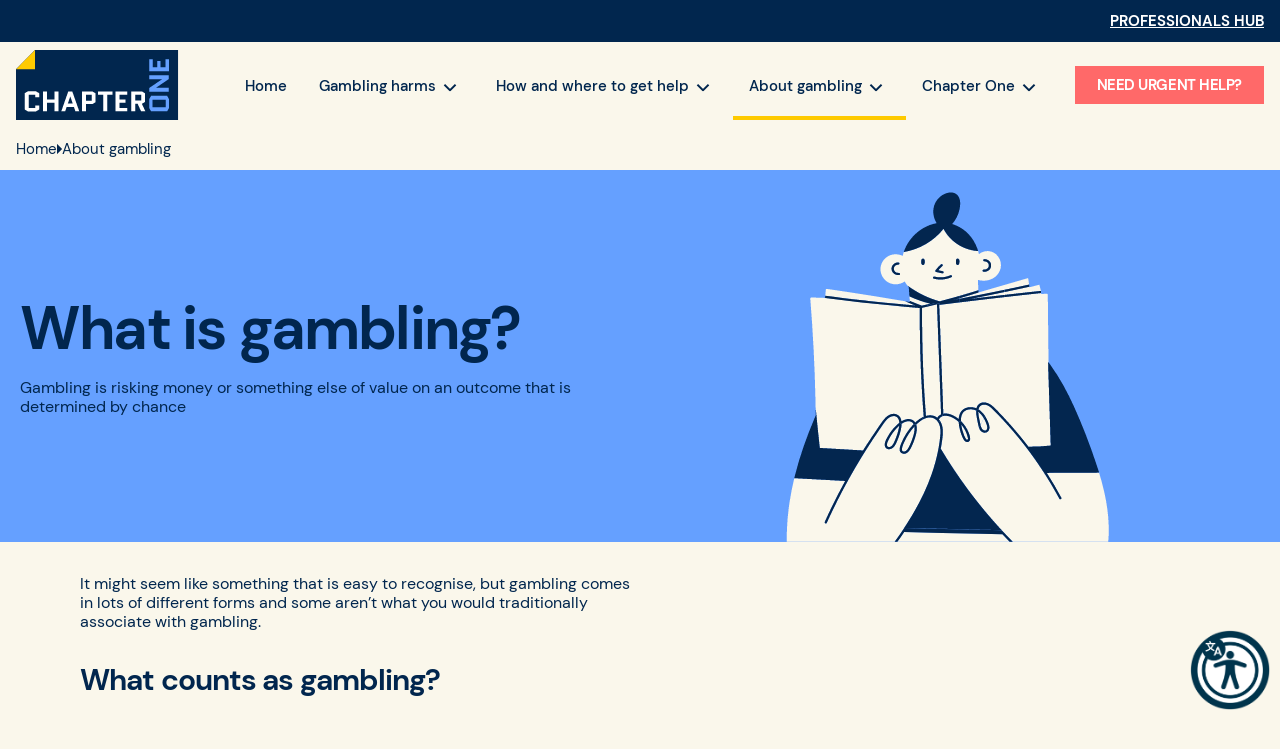

--- FILE ---
content_type: text/html; charset=UTF-8
request_url: https://www.chapter-one.org/about-gambling
body_size: 11266
content:
<!doctype html>
<html lang="en" class="no-js">
    <head>
        <meta charset="utf-8">
        <meta http-equiv="X-UA-Compatible" content="IE=edge">
        <meta name="viewport" content="width=device-width, initial-scale=1.0, viewport-fit=cover">
        <script>
            var serviceUrl = "//api.reciteme.com/asset/js?key=";
            var serviceKey = "a5e49060a99141ef7b313808c87792fd33ca60ec";
            var options = {};  // Options can be added as needed
            var autoLoad = false;
            var enableFragment = "#reciteEnable";
            var loaded = [], frag = !1; window.location.hash === enableFragment && (frag = !0); function loadScript(c, b) { var a = document.createElement("script"); a.type = "text/javascript"; a.readyState ? a.onreadystatechange = function () { if ("loaded" == a.readyState || "complete" == a.readyState) a.onreadystatechange = null, void 0 != b && b() } : void 0 != b && (a.onload = function () { b() }); a.src = c; document.getElementsByTagName("head")[0].appendChild(a) } function _rc(c) { c += "="; for (var b = document.cookie.split(";"), a = 0; a < b.length; a++) { for (var d = b[a]; " " == d.charAt(0);)d = d.substring(1, d.length); if (0 == d.indexOf(c)) return d.substring(c.length, d.length) } return null } function loadService(c) { for (var b = serviceUrl + serviceKey, a = 0; a < loaded.length; a++)if (loaded[a] == b) return; loaded.push(b); loadScript(serviceUrl + serviceKey, function () { "function" === typeof _reciteLoaded && _reciteLoaded(); "function" == typeof c && c(); Recite.load(options); Recite.Event.subscribe("Recite:load", function () { Recite.enable() }) }) } "true" == _rc("Recite.Persist") && loadService(); if (autoLoad && "false" != _rc("Recite.Persist") || frag) document.addEventListener ? document.addEventListener("DOMContentLoaded", function (c) { loadService() }) : loadService();
        </script>

        <script src="https://cmp.osano.com/16COOnSkE361x2F0X/a19cb7a8-a50f-4593-b1ec-48cbb1d7d04a/osano.js"></script>

        <script type="module">
            document.documentElement.classList.remove('no-js');
            document.documentElement.classList.add('js');
        </script>

        <style>
/* dm-sans-regular - latin */
@font-face {
  font-display: swap; 
  font-family: 'DM Sans';
  font-style: normal;
  font-weight: 400;
  src: url('../fonts/dm-sans-v11-latin-regular.woff2') format('woff2'),
       url('../fonts/dm-sans-v11-latin-regular.woff') format('woff');
}
/* dm-sans-italic - latin */
@font-face {
  font-display: swap; 
  font-family: 'DM Sans';
  font-style: italic;
  font-weight: 400;
  src: url('../fonts/dm-sans-v11-latin-italic.woff2') format('woff2'),
       url('../fonts/dm-sans-v11-latin-italic.woff') format('woff');
}
/* dm-sans-500 - latin */
@font-face {
  font-display: swap; 
  font-family: 'DM Sans';
  font-style: normal;
  font-weight: 500;
  src: url('../fonts/dm-sans-v11-latin-500.woff2') format('woff2'),
       url('../fonts/dm-sans-v11-latin-500.woff') format('woff');
}
/* dm-sans-500italic - latin */
@font-face {
  font-display: swap; 
  font-family: 'DM Sans';
  font-style: italic;
  font-weight: 500;
  src: url('../fonts/dm-sans-v11-latin-500italic.woff2') format('woff2'),
       url('../fonts/dm-sans-v11-latin-500italic.woff') format('woff');
}
/* dm-sans-700 - latin */
@font-face {
  font-display: swap; 
  font-family: 'DM Sans';
  font-style: normal;
  font-weight: 700;
  src: url('../fonts/dm-sans-v11-latin-700.woff2') format('woff2'),
       url('../fonts/dm-sans-v11-latin-700.woff') format('woff');
}
/* dm-sans-700italic - latin */
@font-face {
  font-display: swap; 
  font-family: 'DM Sans';
  font-style: italic;
  font-weight: 700;
  src: url('../fonts/dm-sans-v11-latin-700italic.woff2') format('woff2'),
       url('../fonts/dm-sans-v11-latin-700italic.woff') format('woff');
}
/* quantico-700 - latin */
@font-face {
  font-display: swap;
  font-family: 'Quantico';
  font-style: normal;
  font-weight: 700;
  src: url('../fonts/quantico-v15-latin-700.woff2') format('woff2'), /* Chrome 36+, Opera 23+, Firefox 39+ */
       url('../fonts/quantico-v15-latin-700.woff') format('woff'); /* Chrome 5+, Firefox 3.6+, IE 9+, Safari 5.1+ */
}
</style>
        <link rel="preload" as="style" href="https://www.chapter-one.org/build/assets/app-b0fkUVab.css" /><link rel="modulepreload" href="https://www.chapter-one.org/build/assets/app-BUfYhJYY.js" /><link rel="stylesheet" href="https://www.chapter-one.org/build/assets/app-b0fkUVab.css" /><script type="module" src="https://www.chapter-one.org/build/assets/app-BUfYhJYY.js"></script>
        
<title>
    
    About gambling
     &#124; 
    Chapter One
</title>



    <meta name="description" content="Gambling is taking a risk on your money or other valuables on a chance determined outcome. Find out what gambling is and what constitutes gambling here.">




   




    
        <link rel="canonical" href="https://www.chapter-one.org/about-gambling">
    











<meta property="og:site_name" content="Chapter One">
<meta property="og:type" content="website">
<meta property="og:locale" content="en_US">

    <meta property="og:title" content="About gambling">


    <meta property="og:description" content="Gambling is taking a risk on your money or other valuables on a chance determined outcome. Find out what gambling is and what constitutes gambling here.">








    
        <script>(function(w,d,s,l,i){w[l]=w[l]||[];w[l].push({'gtm.start':new Date().getTime(),event:'gtm.js'});var f=d.getElementsByTagName(s)[0],j=d.createElement(s),dl=l!='dataLayer'?'&l='+l:'';j.async=true;j.src='https://www.googletagmanager.com/gtm.js?id='+i+dl;f.parentNode.insertBefore(j,f);})(window,document,'script','dataLayer','GTM-PXDJ8GR');</script>
    

    



        
<link rel="icon" href="/favicon.svg">

<link rel="mask-icon" href="/safari-pinned-tab.svg" color="#01264e">


<link rel="apple-touch-icon" href="/apple-touch-icon.png">

<link rel="manifest" href="/site.webmanifest">

<meta name="theme-color" content="#01264E">

        
    </head>
    
    <body class="flex flex-col min-h-screen " x-data="{navOpen: false}" x-on:resize.window.debounce="navOpen = false" :class="navOpen ? 'h-screen overflow-hidden pt-header' : ''">

        <noscript>
    <style>
        nav.hidden,
        nav ul li ul {
            display: block !important;
        }
    </style>
    <p class="relative z-50 py-3 px-4 bg-gray-100 text-center font-bold text-xs text-black">This website requires Javascript for some parts to function properly. Your experience may vary.</p>
</noscript>


<!-- Google Tag Manager (noscript) -->
<noscript><iframe src="https://www.googletagmanager.com/ns.html?id=GTM-PXDJ8GR" height="0" width="0" style="display:none;visibility:hidden"></iframe></noscript>
<!-- End Google Tag Manager (noscript) -->

        <a class="fixed z-50 px-4 py-2 text-sm font-bold text-white -translate-y-24 opacity-0 top-4 left-8 bg-primary focus-visible:translate-y-0 focus-visible:opacity-100 focus:outline-none focus-visible:ring-2 ring-primary ring-offset-2 motion-safe:transition-transform" href="#content">
    Skip to content
</a>


        <header
    class="bg-offwhite w-full h-header lg:h-auto z-10 sticky top-0"
    :class="navOpen ? '!fixed' : ''">
    <div class="bg-blue-dark py-3">
        <div class="fluid-container flex flex-wrap items-center gap-2 justify-end text-white font-bold text-15">
            
            <a href="/professionals-hub" class="uppercase link">Professionals
                Hub</a>
            
        </div>
    </div>
    <div class="py-2 lg:pb-0 fluid-container flex justify-between gap-4">
        <a class="inline-flex focus:ring lg:mb-2" aria-label="Logo Chapter One" href="/">
            <img src="/img/logo.svg" class="select-none w-32 lg:w-[188px]" width="188"  height="80"  alt="Chapter One"/>

        </a>

        <a href="/crisis-and-support"
    class="btn set-theme-pink btn--header text-xs xs:text-15 ml-auto sm:mr-3 lg:hidden">Need urgent help?</a>


<button aria-label="Toggle site nav" aria-controls="main-nav" :aria-expanded="navOpen"
    @click.prevent="navOpen = !navOpen" class="lg:hidden appearance-none border-none bg-none py-2 sm:px-3 text-primary">
    <svg width="22" height="22" viewBox="0 0 18 18" :class="!navOpen ? 'hidden' : 'flex'">
        <path stroke="currentColor" stroke-linecap="round" stroke-linejoin="round" stroke-width="2"
            d="M17 1 1 17M1 1l16 16" />
    </svg>

    <svg width="22" height="22" viewBox="0 0 35 35" aria-hidden="true" class="fill-current"
        :class="!navOpen ? 'flex' : 'hidden'">
        <rect width="35" height="5" rx="2.5" transform="translate(0 5)" />
        <rect width="35" height="5" rx="2.5" transform="translate(0 15)" />
        <rect width="35" height="5" rx="2.5" transform="translate(0 25)" />
    </svg>
</button>


<nav class="main-nav" aria-label="Main" id="main-nav" :class="navOpen ? '' : 'hidden lg:!block'"
    @click.prevent="navOpen = !navOpen" x-cloak x-show="navOpen" x-transition.fade>
    <ul class="main-nav__list" @click.stop>
        
        <li  class="main-nav__item group lg:pb-2">
            <a class="main-nav__link " href="/" >
                <span class="p-4 lg:p-0 flex-1">Home</span>

                
            </a>

            
        </li>
        
        <li  x-data="{ subnavOpen: false }" @click.away="subnavOpen = false"
            x-on:resize.window.debounce="subnavOpen = false"  class="main-nav__item group lg:pb-2">
            <a class="main-nav__link " href="/what-are-gambling-harms" >
                <span class="p-4 lg:p-0 flex-1">Gambling harms</span>

                
                <button class="main-nav__expand-button" @click.prevent="subnavOpen = !subnavOpen"
                    aria-label="See navigation children" :aria-expanded="subnavOpen"
                    :class="subnavOpen ? 'transform rotate-180' : ''">
                    <svg class="w-4 lg:w-3 overflow-visible stroke-current origin-center" aria-hidden="true" stroke-width="24" viewBox="0 0 140 140"><path d="M135.625 42.648l-62.533 62.527a4.37 4.37 0 01-6.184 0L4.375 42.648" fill="none"/></svg>
                </button>
                
            </a>

            
            <div class="main-nav__sublist-wrap lg:group-focus-within:block lg:group-hover:block"
                :class="subnavOpen ? 'block' : 'hidden'" x-cloak>
                <div class="main-nav__sublist-wrap-items">
                    <ul class="main-nav__sublist">
                        

                        <li class="main-nav__subitem">
                            <a class="main-nav__sublink "
                                href="/you-are-not-alone" >
                                <span class="p-4 lg:p-0 flex-1">You are not alone</span>
                                <svg class="hidden w-3 lg:flex overflow-visible stroke-current
                                origin-center -rotate-90" aria-hidden="true" stroke-width="24" viewBox="0 0 140 140"><path d="M135.625 42.648l-62.533 62.527a4.37 4.37 0 01-6.184 0L4.375 42.648" fill="none"/></svg>
                            </a>

                            
                        </li>
                        
                    </ul>
                </div>
            </div>
            
        </li>
        
        <li  x-data="{ subnavOpen: false }" @click.away="subnavOpen = false"
            x-on:resize.window.debounce="subnavOpen = false"  class="main-nav__item group lg:pb-2">
            <a class="main-nav__link " href="/how-and-where-to-get-help" >
                <span class="p-4 lg:p-0 flex-1">How and where to get help</span>

                
                <button class="main-nav__expand-button" @click.prevent="subnavOpen = !subnavOpen"
                    aria-label="See navigation children" :aria-expanded="subnavOpen"
                    :class="subnavOpen ? 'transform rotate-180' : ''">
                    <svg class="w-4 lg:w-3 overflow-visible stroke-current origin-center" aria-hidden="true" stroke-width="24" viewBox="0 0 140 140"><path d="M135.625 42.648l-62.533 62.527a4.37 4.37 0 01-6.184 0L4.375 42.648" fill="none"/></svg>
                </button>
                
            </a>

            
            <div class="main-nav__sublist-wrap lg:group-focus-within:block lg:group-hover:block"
                :class="subnavOpen ? 'block' : 'hidden'" x-cloak>
                <div class="main-nav__sublist-wrap-items">
                    <ul class="main-nav__sublist">
                        

                        <li class="main-nav__subitem">
                            <a class="main-nav__sublink "
                                href="/how-and-where-to-get-help/block-them" >
                                <span class="p-4 lg:p-0 flex-1">Block them!</span>
                                <svg class="hidden w-3 lg:flex overflow-visible stroke-current
                                origin-center -rotate-90" aria-hidden="true" stroke-width="24" viewBox="0 0 140 140"><path d="M135.625 42.648l-62.533 62.527a4.37 4.37 0 01-6.184 0L4.375 42.648" fill="none"/></svg>
                            </a>

                            
                        </li>
                        

                        <li class="main-nav__subitem">
                            <a class="main-nav__sublink "
                                href="/how-and-where-to-get-help/worried-about-someone" >
                                <span class="p-4 lg:p-0 flex-1">Worried about someone else?</span>
                                <svg class="hidden w-3 lg:flex overflow-visible stroke-current
                                origin-center -rotate-90" aria-hidden="true" stroke-width="24" viewBox="0 0 140 140"><path d="M135.625 42.648l-62.533 62.527a4.37 4.37 0 01-6.184 0L4.375 42.648" fill="none"/></svg>
                            </a>

                            
                        </li>
                        

                        <li class="main-nav__subitem">
                            <a class="main-nav__sublink "
                                href="/how-and-where-to-get-help/preparing-for-change" >
                                <span class="p-4 lg:p-0 flex-1">Preparing for change</span>
                                <svg class="hidden w-3 lg:flex overflow-visible stroke-current
                                origin-center -rotate-90" aria-hidden="true" stroke-width="24" viewBox="0 0 140 140"><path d="M135.625 42.648l-62.533 62.527a4.37 4.37 0 01-6.184 0L4.375 42.648" fill="none"/></svg>
                            </a>

                            
                        </li>
                        

                        <li class="main-nav__subitem">
                            <a class="main-nav__sublink "
                                href="/how-and-where-to-get-help/treatment-for-gambling-harms" >
                                <span class="p-4 lg:p-0 flex-1">Treatment for gambling harms</span>
                                <svg class="hidden w-3 lg:flex overflow-visible stroke-current
                                origin-center -rotate-90" aria-hidden="true" stroke-width="24" viewBox="0 0 140 140"><path d="M135.625 42.648l-62.533 62.527a4.37 4.37 0 01-6.184 0L4.375 42.648" fill="none"/></svg>
                            </a>

                            
                        </li>
                        

                        <li class="main-nav__subitem">
                            <a class="main-nav__sublink "
                                href="/how-and-where-to-get-help/recovery-is-possible" >
                                <span class="p-4 lg:p-0 flex-1">Recovery is possible</span>
                                <svg class="hidden w-3 lg:flex overflow-visible stroke-current
                                origin-center -rotate-90" aria-hidden="true" stroke-width="24" viewBox="0 0 140 140"><path d="M135.625 42.648l-62.533 62.527a4.37 4.37 0 01-6.184 0L4.375 42.648" fill="none"/></svg>
                            </a>

                            
                        </li>
                        
                    </ul>
                </div>
            </div>
            
        </li>
        
        <li  x-data="{ subnavOpen: false }" @click.away="subnavOpen = false"
            x-on:resize.window.debounce="subnavOpen = false"  class="main-nav__item group lg:pb-2">
            <a class="main-nav__link main-nav__link--current" href="/about-gambling"  aria-current="page" >
                <span class="p-4 lg:p-0 flex-1">About gambling</span>

                
                <button class="main-nav__expand-button" @click.prevent="subnavOpen = !subnavOpen"
                    aria-label="See navigation children" :aria-expanded="subnavOpen"
                    :class="subnavOpen ? 'transform rotate-180' : ''">
                    <svg class="w-4 lg:w-3 overflow-visible stroke-current origin-center" aria-hidden="true" stroke-width="24" viewBox="0 0 140 140"><path d="M135.625 42.648l-62.533 62.527a4.37 4.37 0 01-6.184 0L4.375 42.648" fill="none"/></svg>
                </button>
                
            </a>

            
            <div class="main-nav__sublist-wrap lg:group-focus-within:block lg:group-hover:block"
                :class="subnavOpen ? 'block' : 'hidden'" x-cloak>
                <div class="main-nav__sublist-wrap-items">
                    <ul class="main-nav__sublist">
                        

                        <li class="main-nav__subitem">
                            <a class="main-nav__sublink "
                                href="/about-gambling/addiction-by-design" >
                                <span class="p-4 lg:p-0 flex-1">Addiction by design</span>
                                <svg class="hidden w-3 lg:flex overflow-visible stroke-current
                                origin-center -rotate-90" aria-hidden="true" stroke-width="24" viewBox="0 0 140 140"><path d="M135.625 42.648l-62.533 62.527a4.37 4.37 0 01-6.184 0L4.375 42.648" fill="none"/></svg>
                            </a>

                            
                        </li>
                        

                        <li class="main-nav__subitem">
                            <a class="main-nav__sublink "
                                href="/about-gambling/the-myth-of-safer-gambling" >
                                <span class="p-4 lg:p-0 flex-1">The myth of safer gambling</span>
                                <svg class="hidden w-3 lg:flex overflow-visible stroke-current
                                origin-center -rotate-90" aria-hidden="true" stroke-width="24" viewBox="0 0 140 140"><path d="M135.625 42.648l-62.533 62.527a4.37 4.37 0 01-6.184 0L4.375 42.648" fill="none"/></svg>
                            </a>

                            
                        </li>
                        

                        <li class="main-nav__subitem">
                            <a class="main-nav__sublink "
                                href="/about-gambling/its-all-around-us" >
                                <span class="p-4 lg:p-0 flex-1">It's all around us</span>
                                <svg class="hidden w-3 lg:flex overflow-visible stroke-current
                                origin-center -rotate-90" aria-hidden="true" stroke-width="24" viewBox="0 0 140 140"><path d="M135.625 42.648l-62.533 62.527a4.37 4.37 0 01-6.184 0L4.375 42.648" fill="none"/></svg>
                            </a>

                            
                        </li>
                        
                    </ul>
                </div>
            </div>
            
        </li>
        
        <li  x-data="{ subnavOpen: false }" @click.away="subnavOpen = false"
            x-on:resize.window.debounce="subnavOpen = false"  class="main-nav__item group lg:pb-2">
            <a class="main-nav__link " href="/chapter-one" >
                <span class="p-4 lg:p-0 flex-1">Chapter One</span>

                
                <button class="main-nav__expand-button" @click.prevent="subnavOpen = !subnavOpen"
                    aria-label="See navigation children" :aria-expanded="subnavOpen"
                    :class="subnavOpen ? 'transform rotate-180' : ''">
                    <svg class="w-4 lg:w-3 overflow-visible stroke-current origin-center" aria-hidden="true" stroke-width="24" viewBox="0 0 140 140"><path d="M135.625 42.648l-62.533 62.527a4.37 4.37 0 01-6.184 0L4.375 42.648" fill="none"/></svg>
                </button>
                
            </a>

            
            <div class="main-nav__sublist-wrap lg:group-focus-within:block lg:group-hover:block"
                :class="subnavOpen ? 'block' : 'hidden'" x-cloak>
                <div class="main-nav__sublist-wrap-items">
                    <ul class="main-nav__sublist">
                        

                        <li class="main-nav__subitem">
                            <a class="main-nav__sublink "
                                href="/chapter-one/get-in-touch" >
                                <span class="p-4 lg:p-0 flex-1">Get in touch</span>
                                <svg class="hidden w-3 lg:flex overflow-visible stroke-current
                                origin-center -rotate-90" aria-hidden="true" stroke-width="24" viewBox="0 0 140 140"><path d="M135.625 42.648l-62.533 62.527a4.37 4.37 0 01-6.184 0L4.375 42.648" fill="none"/></svg>
                            </a>

                            
                        </li>
                        
                    </ul>
                </div>
            </div>
            
        </li>
        

        <li class="hidden lg:flex items-center p-0">
            <a href="/crisis-and-support"
                class="btn set-theme-pink btn--header text-15 ml-4 lg:mb-2">Need urgent help?</a>
        </li>
    </ul>
</nav>

    </div>
</header>
        <main id="content" class="flex-1">
            <div class="breadcrumbs-wrap">
    <nav aria-label="Breadcrumbs" class="fluid-container py-3">
        <ul class="flex flex-wrap gap-3 items-center text-xs sm:text-15">
            <li class="flex items-center gap-x-3 gap-y-2">
                <a href="/"  class="hocus:underline">Home</a>
                
                <svg width="5" height="10" viewBox="0 0 5 10" fill="none" aria-hidden="true">
                    <path d="M5 5L0 10L1.19249e-07 0L5 5Z" fill="currentColor" />
                </svg>
                
            </li><li class="flex items-center gap-x-3 gap-y-2">
                <a href="/about-gambling"  aria-current="page"  class="hocus:underline">About gambling</a>
                
            </li>
        </ul>
    </nav>
</div>




<section class="bg-blue-mid">
    <div class="fluid-container fluid-container--md md:flex items-center justify-center md:justify-start text-center md:text-left md:gap-8 xl:gap-16 ">
        <div class="mx-auto md:w-1/2 py-12">
            
                <!-- /typography/_h1.antlers.html -->
<h1 class="text-3xl sm:text-5xl lg:text-6xl font-bold text-blue max-w-lg mx-auto md:mx-0">What is gambling?</h1>
<!-- End: /typography/_h1.antlers.html -->

            

            
                <div class="typography  mt-4">
                    <p>Gambling is risking money or something else of value on an outcome that is determined by chance</p>
                </div>
            

            
        </div>

        
            <img src="/images/illustrations/cropped-svgs/16-500x300.svg" alt="" class="self-end block md:w-1/2 max-w-full mx-auto md:mx-0" width="500" height="300" /> 
        
    </div>
</section>



    <article class=" 
bg-offwhite">
    <div class="outer-grid">
        
            <figure class="size-md py-4 sm:flex items-center justify-start sm:gap-8 xl:gap-16 sm:flex-row-reverse">
    
        <img src="/images/illustrations/cropped-svgs/13-500x300.svg" alt="Group of question marks icon" class="block sm:w-1/2" loading="lazy" width="500" height="300" /> 
    
    <div class="py-4 sm:w-1/2">
        <div class="typography">
            <p>It might seem like something that is easy to recognise, but gambling comes in lots of different forms and some aren’t what you would traditionally associate with gambling.</p><h3>What counts as gambling?</h3><p>The Gambling Commission regulates gambling in Great Britain and classifies gambling into six forms: arcades, betting, bingo, casinos, lotteries and gaming machines. Most gambling within these areas have both a physical (“in person”) or an online (“remote”) form.</p><p>You may have heard people say:</p><ul><li><p>“I’m playing the slots”</p></li><li><p> “Let’s have a wager”  </p></li><li><p>“Placing a bet” </p></li><li><p>“Accumulators” or “Accas”  </p></li><li><p>“Spins”</p></li></ul><h4>All of this refers to gambling.</h4><p>There are some activities that have similar traits to gambling, such as mobile and computer games, loot boxes, skins trading, and day trading on stocks or cryptocurrency, but are not classified or regulated as gambling.</p>
        </div>

        
    </div>
</figure>
        
    </div>
</article>


    <article class="py-6 md:py-10 lg:py-20 
bg-white">
    <div class="outer-grid">
        
            <div class="size-md typography">
    <h3><strong>Common types of gambling</strong></h3><p>All forms of gambling carry a risk of harm, but some forms are shown to carry a higher risk than others. It&#039;s important to note, if you&#039;re experiencing harm from a form of gambling not listed here, that doesn’t make you unusual or different.</p>
</div>

        
            <ul class="size-md grid gap-3">
    
        <li class="list-none" id="accordion--slot-machines" x-data="{open: false}">
    <h3>
        <button aria-controls="acc-details--slot-machines" :aria-expanded="open" class="p-4 text-base  lg:p-6 sm:text-lg lg:text-2xl  text-left text-white font-bold cursor-pointer w-full flex gap-3 items-center justify-between focus-visible:ring-2 ring-primary hover:bg-blue-darkest" 
        :class="!open ? 'bg-blue' : 'bg-blue-darkest'"
        @click="open = !open">
            <span>Slot machines</span>
            <svg width="20" height="10" viewBox="0 0 30 15" class="shrink-0  transition-transform" :class="open ? 'rotate-180' : ''">
                <path fill="currentColor" d="M15 15 0 0h30L15 15Z"/>
            </svg>
        </button>
    </h3>
    <div id='acc-details--slot-machines' class="typography p-6 " x-show="open">
        <p>These are gambling machines that are commonly seen in pubs, arcades, and online. Slots are spinning wheels that traditionally feature fruit or items that line up in a game of chance. They have a pre-determined percentage that players will lose over time, although this is not displayed when playing the game.</p>
    </div>
</li>
    
        <li class="list-none" id="accordion--raffles" x-data="{open: false}">
    <h3>
        <button aria-controls="acc-details--raffles" :aria-expanded="open" class="p-4 text-base  lg:p-6 sm:text-lg lg:text-2xl  text-left text-white font-bold cursor-pointer w-full flex gap-3 items-center justify-between focus-visible:ring-2 ring-primary hover:bg-blue-darkest" 
        :class="!open ? 'bg-blue' : 'bg-blue-darkest'"
        @click="open = !open">
            <span>Raffles</span>
            <svg width="20" height="10" viewBox="0 0 30 15" class="shrink-0  transition-transform" :class="open ? 'rotate-180' : ''">
                <path fill="currentColor" d="M15 15 0 0h30L15 15Z"/>
            </svg>
        </button>
    </h3>
    <div id='acc-details--raffles' class="typography p-6 " x-show="open">
        <p>A raffle is a game of chance where people buy numbered tickets and winners are drawn at random from a container holding a copy of each ticket sold.</p>
    </div>
</li>
    
        <li class="list-none" id="accordion--bingo" x-data="{open: false}">
    <h3>
        <button aria-controls="acc-details--bingo" :aria-expanded="open" class="p-4 text-base  lg:p-6 sm:text-lg lg:text-2xl  text-left text-white font-bold cursor-pointer w-full flex gap-3 items-center justify-between focus-visible:ring-2 ring-primary hover:bg-blue-darkest" 
        :class="!open ? 'bg-blue' : 'bg-blue-darkest'"
        @click="open = !open">
            <span>Bingo</span>
            <svg width="20" height="10" viewBox="0 0 30 15" class="shrink-0  transition-transform" :class="open ? 'rotate-180' : ''">
                <path fill="currentColor" d="M15 15 0 0h30L15 15Z"/>
            </svg>
        </button>
    </h3>
    <div id='acc-details--bingo' class="typography p-6 " x-show="open">
        <p>Bingo is a game where numbers are drawn at random and players match them to a random selection of numbers on a pre-purchased card. Bingo takes place in person at a venue or event, or can be played online in bingo-type games.</p>
    </div>
</li>
    
        <li class="list-none" id="accordion--lotteries" x-data="{open: false}">
    <h3>
        <button aria-controls="acc-details--lotteries" :aria-expanded="open" class="p-4 text-base  lg:p-6 sm:text-lg lg:text-2xl  text-left text-white font-bold cursor-pointer w-full flex gap-3 items-center justify-between focus-visible:ring-2 ring-primary hover:bg-blue-darkest" 
        :class="!open ? 'bg-blue' : 'bg-blue-darkest'"
        @click="open = !open">
            <span>Lotteries</span>
            <svg width="20" height="10" viewBox="0 0 30 15" class="shrink-0  transition-transform" :class="open ? 'rotate-180' : ''">
                <path fill="currentColor" d="M15 15 0 0h30L15 15Z"/>
            </svg>
        </button>
    </h3>
    <div id='acc-details--lotteries' class="typography p-6 " x-show="open">
        <p>Probably the most well-known form of gambling, lotteries are similar in design to bingo in that numbers are drawn at random and those numbers are matched to a pre-purchased ticket. Prizes can vary in size and nature.</p>
    </div>
</li>
    
        <li class="list-none" id="accordion--sports-betting" x-data="{open: false}">
    <h3>
        <button aria-controls="acc-details--sports-betting" :aria-expanded="open" class="p-4 text-base  lg:p-6 sm:text-lg lg:text-2xl  text-left text-white font-bold cursor-pointer w-full flex gap-3 items-center justify-between focus-visible:ring-2 ring-primary hover:bg-blue-darkest" 
        :class="!open ? 'bg-blue' : 'bg-blue-darkest'"
        @click="open = !open">
            <span>Sports betting</span>
            <svg width="20" height="10" viewBox="0 0 30 15" class="shrink-0  transition-transform" :class="open ? 'rotate-180' : ''">
                <path fill="currentColor" d="M15 15 0 0h30L15 15Z"/>
            </svg>
        </button>
    </h3>
    <div id='acc-details--sports-betting' class="typography p-6 " x-show="open">
        <p>Sports betting is where people bet on the outcome of a sporting event, from football to boxing. The odds are presented at the time of placing a bet. This may include accumulators (or “accas”) where a single bet is placed across multiple outcomes, all of which must happen for the bet to win. Often these come with options to ‘cash out’ early or ‘double down’ on a bet.</p>
    </div>
</li>
    
        <li class="list-none" id="accordion--in-play-betting" x-data="{open: false}">
    <h3>
        <button aria-controls="acc-details--in-play-betting" :aria-expanded="open" class="p-4 text-base  lg:p-6 sm:text-lg lg:text-2xl  text-left text-white font-bold cursor-pointer w-full flex gap-3 items-center justify-between focus-visible:ring-2 ring-primary hover:bg-blue-darkest" 
        :class="!open ? 'bg-blue' : 'bg-blue-darkest'"
        @click="open = !open">
            <span>In-play betting</span>
            <svg width="20" height="10" viewBox="0 0 30 15" class="shrink-0  transition-transform" :class="open ? 'rotate-180' : ''">
                <path fill="currentColor" d="M15 15 0 0h30L15 15Z"/>
            </svg>
        </button>
    </h3>
    <div id='acc-details--in-play-betting' class="typography p-6 " x-show="open">
        <p>In-play betting is a form of gambling that takes place while an event is actually happening. Advancements in technology have made this form of gambling more prevalent. It is possible to bet on minor elements of events, such as such as who will win the next corner in a football match or the next point in a tennis match.</p>
    </div>
</li>
    
        <li class="list-none" id="accordion--card-games" x-data="{open: false}">
    <h3>
        <button aria-controls="acc-details--card-games" :aria-expanded="open" class="p-4 text-base  lg:p-6 sm:text-lg lg:text-2xl  text-left text-white font-bold cursor-pointer w-full flex gap-3 items-center justify-between focus-visible:ring-2 ring-primary hover:bg-blue-darkest" 
        :class="!open ? 'bg-blue' : 'bg-blue-darkest'"
        @click="open = !open">
            <span>Card games</span>
            <svg width="20" height="10" viewBox="0 0 30 15" class="shrink-0  transition-transform" :class="open ? 'rotate-180' : ''">
                <path fill="currentColor" d="M15 15 0 0h30L15 15Z"/>
            </svg>
        </button>
    </h3>
    <div id='acc-details--card-games' class="typography p-6 " x-show="open">
        <p>Card game betting is an example of people betting with a perception of skill but most forms of card games are essentially another game of chance. Commonly played card games include poker and blackjack.</p>
    </div>
</li>
    
        <li class="list-none" id="accordion--roulette" x-data="{open: false}">
    <h3>
        <button aria-controls="acc-details--roulette" :aria-expanded="open" class="p-4 text-base  lg:p-6 sm:text-lg lg:text-2xl  text-left text-white font-bold cursor-pointer w-full flex gap-3 items-center justify-between focus-visible:ring-2 ring-primary hover:bg-blue-darkest" 
        :class="!open ? 'bg-blue' : 'bg-blue-darkest'"
        @click="open = !open">
            <span>Roulette</span>
            <svg width="20" height="10" viewBox="0 0 30 15" class="shrink-0  transition-transform" :class="open ? 'rotate-180' : ''">
                <path fill="currentColor" d="M15 15 0 0h30L15 15Z"/>
            </svg>
        </button>
    </h3>
    <div id='acc-details--roulette' class="typography p-6 " x-show="open">
        <p>Roulette is a traditional form of casino gambling where players bet on where a ball will land inside a spinning wheel, this could be the number it falls on or the colour.</p>
    </div>
</li>
    
        <li class="list-none" id="accordion--dice-games" x-data="{open: false}">
    <h3>
        <button aria-controls="acc-details--dice-games" :aria-expanded="open" class="p-4 text-base  lg:p-6 sm:text-lg lg:text-2xl  text-left text-white font-bold cursor-pointer w-full flex gap-3 items-center justify-between focus-visible:ring-2 ring-primary hover:bg-blue-darkest" 
        :class="!open ? 'bg-blue' : 'bg-blue-darkest'"
        @click="open = !open">
            <span>Dice games</span>
            <svg width="20" height="10" viewBox="0 0 30 15" class="shrink-0  transition-transform" :class="open ? 'rotate-180' : ''">
                <path fill="currentColor" d="M15 15 0 0h30L15 15Z"/>
            </svg>
        </button>
    </h3>
    <div id='acc-details--dice-games' class="typography p-6 " x-show="open">
        <p>This is any form of gambling that uses dice as the mechanic of chance, the most recognisable one being Craps.</p>
    </div>
</li>
    
        <li class="list-none" id="accordion--fixed-odds-betting-terminals-fobt" x-data="{open: false}">
    <h3>
        <button aria-controls="acc-details--fixed-odds-betting-terminals-fobt" :aria-expanded="open" class="p-4 text-base  lg:p-6 sm:text-lg lg:text-2xl  text-left text-white font-bold cursor-pointer w-full flex gap-3 items-center justify-between focus-visible:ring-2 ring-primary hover:bg-blue-darkest" 
        :class="!open ? 'bg-blue' : 'bg-blue-darkest'"
        @click="open = !open">
            <span>Fixed odds betting terminals (FOBT)</span>
            <svg width="20" height="10" viewBox="0 0 30 15" class="shrink-0  transition-transform" :class="open ? 'rotate-180' : ''">
                <path fill="currentColor" d="M15 15 0 0h30L15 15Z"/>
            </svg>
        </button>
    </h3>
    <div id='acc-details--fixed-odds-betting-terminals-fobt' class="typography p-6 " x-show="open">
        <p>These are electronic machines you might commonly find in betting shops that have a variety of different gambling types, such as roulette, fruit machines and bingo. They are called fixed odds because people bet against a house edge that has a simulated outcome. They are by definition fixed in favour of gambling companies.</p>
    </div>
</li>
    
        <li class="list-none" id="accordion--dog-racing-horse-racing" x-data="{open: false}">
    <h3>
        <button aria-controls="acc-details--dog-racing-horse-racing" :aria-expanded="open" class="p-4 text-base  lg:p-6 sm:text-lg lg:text-2xl  text-left text-white font-bold cursor-pointer w-full flex gap-3 items-center justify-between focus-visible:ring-2 ring-primary hover:bg-blue-darkest" 
        :class="!open ? 'bg-blue' : 'bg-blue-darkest'"
        @click="open = !open">
            <span>Dog racing / Horse racing</span>
            <svg width="20" height="10" viewBox="0 0 30 15" class="shrink-0  transition-transform" :class="open ? 'rotate-180' : ''">
                <path fill="currentColor" d="M15 15 0 0h30L15 15Z"/>
            </svg>
        </button>
    </h3>
    <div id='acc-details--dog-racing-horse-racing' class="typography p-6 " x-show="open">
        <p>This is a form of gambling where people are given odds and bet on the winner of a race. Odds are set by the bookkeeper or tote based on previous performance of runners, and may vary between operators. Major racing and betting events in the calendar include the Grand National and Cheltenham festival.</p>
    </div>
</li>
    
        <li class="list-none" id="accordion--online-casino-games" x-data="{open: false}">
    <h3>
        <button aria-controls="acc-details--online-casino-games" :aria-expanded="open" class="p-4 text-base  lg:p-6 sm:text-lg lg:text-2xl  text-left text-white font-bold cursor-pointer w-full flex gap-3 items-center justify-between focus-visible:ring-2 ring-primary hover:bg-blue-darkest" 
        :class="!open ? 'bg-blue' : 'bg-blue-darkest'"
        @click="open = !open">
            <span>Online casino games</span>
            <svg width="20" height="10" viewBox="0 0 30 15" class="shrink-0  transition-transform" :class="open ? 'rotate-180' : ''">
                <path fill="currentColor" d="M15 15 0 0h30L15 15Z"/>
            </svg>
        </button>
    </h3>
    <div id='acc-details--online-casino-games' class="typography p-6 " x-show="open">
        <p>Versions of casino games that are accessed online. These games are commonly faster-paced than their in-person equivalents.</p>
    </div>
</li>
    
        <li class="list-none" id="accordion--scratch-cards" x-data="{open: false}">
    <h3>
        <button aria-controls="acc-details--scratch-cards" :aria-expanded="open" class="p-4 text-base  lg:p-6 sm:text-lg lg:text-2xl  text-left text-white font-bold cursor-pointer w-full flex gap-3 items-center justify-between focus-visible:ring-2 ring-primary hover:bg-blue-darkest" 
        :class="!open ? 'bg-blue' : 'bg-blue-darkest'"
        @click="open = !open">
            <span>Scratch cards</span>
            <svg width="20" height="10" viewBox="0 0 30 15" class="shrink-0  transition-transform" :class="open ? 'rotate-180' : ''">
                <path fill="currentColor" d="M15 15 0 0h30L15 15Z"/>
            </svg>
        </button>
    </h3>
    <div id='acc-details--scratch-cards' class="typography p-6 " x-show="open">
        <p>Scratch cards are games of chance where people scratch away a covering to reveal information or images concealed below. This gives a participatory element but has no effect on the outcome.</p>
    </div>
</li>
    
        <li class="list-none" id="accordion--loot-boxes" x-data="{open: false}">
    <h3>
        <button aria-controls="acc-details--loot-boxes" :aria-expanded="open" class="p-4 text-base  lg:p-6 sm:text-lg lg:text-2xl  text-left text-white font-bold cursor-pointer w-full flex gap-3 items-center justify-between focus-visible:ring-2 ring-primary hover:bg-blue-darkest" 
        :class="!open ? 'bg-blue' : 'bg-blue-darkest'"
        @click="open = !open">
            <span>Loot Boxes</span>
            <svg width="20" height="10" viewBox="0 0 30 15" class="shrink-0  transition-transform" :class="open ? 'rotate-180' : ''">
                <path fill="currentColor" d="M15 15 0 0h30L15 15Z"/>
            </svg>
        </button>
    </h3>
    <div id='acc-details--loot-boxes' class="typography p-6 " x-show="open">
        <p>Moments of chance where players pay to gain random items related to the computer game in which they feature. Because the ‘winnings’ have no ‘real-world’ monetary value outside the game it doesn’t classify as gambling for regulatory purposes. Studies have shown there is a link between loot boxes and conditioning people to be at higher risk of gambling harms.</p>
    </div>
</li>
    
        <li class="list-none" id="accordion--rapid-day-trading" x-data="{open: false}">
    <h3>
        <button aria-controls="acc-details--rapid-day-trading" :aria-expanded="open" class="p-4 text-base  lg:p-6 sm:text-lg lg:text-2xl  text-left text-white font-bold cursor-pointer w-full flex gap-3 items-center justify-between focus-visible:ring-2 ring-primary hover:bg-blue-darkest" 
        :class="!open ? 'bg-blue' : 'bg-blue-darkest'"
        @click="open = !open">
            <span>Rapid day-trading </span>
            <svg width="20" height="10" viewBox="0 0 30 15" class="shrink-0  transition-transform" :class="open ? 'rotate-180' : ''">
                <path fill="currentColor" d="M15 15 0 0h30L15 15Z"/>
            </svg>
        </button>
    </h3>
    <div id='acc-details--rapid-day-trading' class="typography p-6 " x-show="open">
        <p>Financial trading involves the buying and selling of financial assets such as stocks, bonds or foreign currencies with the aim of making a profit. Financial trading is regulated by the Financial Conduct Authority.</p><p>Mobile-based financial trading apps allow users to easily and frequently trade these conventional financial assets (and also often cryptocurrencies). Rapid day trading bears many similarities with gambling and carries similar risks of harm. Most high-frequency traders lose money over time due to high transaction costs. Apps associated with high-frequency financial trading include eToro, Freetrade and Fortrade.</p>
    </div>
</li>
    
        <li class="list-none" id="accordion--cryptocurrency" x-data="{open: false}">
    <h3>
        <button aria-controls="acc-details--cryptocurrency" :aria-expanded="open" class="p-4 text-base  lg:p-6 sm:text-lg lg:text-2xl  text-left text-white font-bold cursor-pointer w-full flex gap-3 items-center justify-between focus-visible:ring-2 ring-primary hover:bg-blue-darkest" 
        :class="!open ? 'bg-blue' : 'bg-blue-darkest'"
        @click="open = !open">
            <span>Cryptocurrency </span>
            <svg width="20" height="10" viewBox="0 0 30 15" class="shrink-0  transition-transform" :class="open ? 'rotate-180' : ''">
                <path fill="currentColor" d="M15 15 0 0h30L15 15Z"/>
            </svg>
        </button>
    </h3>
    <div id='acc-details--cryptocurrency' class="typography p-6 " x-show="open">
        <p>A cryptocurrency is a ‘decentralised digital asset’ that is encrypted. They can be bought, sold, traded and used as digital currency for goods and services whilst affording users a high degree of anonymity. </p><p>Day-trading cryptocurrency provides an opportunity to profit from changes in the value of cryptocurrency assets over short spaces of time, effectively betting on a momentary rise or fall in the value of the asset.  </p><p>Some sites allow users to bet with cryptocurrencies (‘cryptocasinos’). These sites do not have affordability or identity checks in place to protect consumers who are at higher risk of gambling harms.</p>
    </div>
</li>
    
</ul>
        
    </div>
</article>




        </main>
        <footer class="w-full mt-auto bg-offwhite text-black">
    <div class="fluid-container fluid-container--md">
        <section class="py-6 grid sm:grid-cols-3 gap-6 leading-tighter border-b border-blue-mid">
            <nav aria-label="Footer site navigation">
                <ul class="flex flex-col gap-4 font-medium">
                    
                        <li>
                            <a href="/" class="link">Home</a>
                        </li>
                    
                        <li>
                            <a href="/you-are-not-alone" class="link">You are not alone</a>
                        </li>
                    
                        <li>
                            <a href="/how-and-where-to-get-help/worried-about-someone" class="link">Support for someone else</a>
                        </li>
                    
                        <li>
                            <a href="/about-gambling" class="link">About gambling</a>
                        </li>
                    
                        <li>
                            <a href="/chapter-one" class="link">About Chapter One</a>
                        </li>
                    
                </ul>
            </nav>

            <div class="flex flex-col items-end sm:items-center gap-4">
                
                    <h4 class="text-lg md:text-xl lg:text-2xl font-bold leading-tight text-blue ">Follow us</h4>

                    <ul class="flex gap-4 py-1">
                        
                            <li>
                                <a class="p-1 -m-1 focus:outline-none focus-visible:ring-2 ring-primary inline-flex text-blue" href="https://www.facebook.com/@chapteronedotorg" rel="noopener" aria-label="Chapter One on Facebook" target="_blank"><svg class="w-6 h-6 overflow-visible block" alt="" aria-hidden="true" xmlns="http://www.w3.org/2000/svg" width="24" height="24" viewBox="0 0 24 24" fill="none"><path d="M24 12C24 5.373 18.627 0 12 0C5.373 0 0 5.373 0 12C0 17.99 4.388 22.954 10.125 23.854V15.469H7.078V11.999H10.125V9.357C10.125 6.35 11.917 4.688 14.658 4.688C15.97 4.688 17.344 4.923 17.344 4.923V7.876H15.83C14.339 7.876 13.874 8.801 13.874 9.75V12H17.202L16.67 15.47H13.874V23.855C19.612 22.954 24 17.989 24 12Z" fill="#1877F2"/></svg></a>
                            </li>
                        
                            <li>
                                <a class="p-1 -m-1 focus:outline-none focus-visible:ring-2 ring-primary inline-flex text-blue" href="https://www.instagram.com/chapter_one_dot_org/" rel="noopener" aria-label="Chapter One on Instagram" target="_blank"><svg class="w-6 h-6 overflow-visible block" alt="" aria-hidden="true" xmlns="http://www.w3.org/2000/svg" fill="none" viewBox="0 0 24 24"><path fill="#E4405F" d="M12 0C8.74 0 8.333.015 7.053.072 5.775.132 4.905.333 4.14.63a5.876 5.876 0 0 0-2.126 1.384A5.855 5.855 0 0 0 .63 4.14C.333 4.905.131 5.775.072 7.053.012 8.333 0 8.74 0 12s.015 3.667.072 4.947c.06 1.277.261 2.148.558 2.913a5.885 5.885 0 0 0 1.384 2.126A5.868 5.868 0 0 0 4.14 23.37c.766.296 1.636.499 2.913.558C8.333 23.988 8.74 24 12 24s3.667-.015 4.947-.072c1.277-.06 2.148-.262 2.913-.558a5.898 5.898 0 0 0 2.126-1.384 5.86 5.86 0 0 0 1.384-2.126c.296-.765.499-1.636.558-2.913.06-1.28.072-1.687.072-4.947s-.015-3.667-.072-4.947c-.06-1.277-.262-2.149-.558-2.913a5.89 5.89 0 0 0-1.384-2.126A5.847 5.847 0 0 0 19.86.63c-.765-.297-1.636-.499-2.913-.558C15.667.012 15.26 0 12 0Zm0 2.16c3.203 0 3.585.016 4.85.071 1.17.055 1.805.249 2.227.415.562.217.96.477 1.382.896.419.42.679.819.896 1.381.164.422.36 1.057.413 2.227.057 1.266.07 1.646.07 4.85 0 3.204-.015 3.585-.074 4.85-.061 1.17-.256 1.805-.421 2.227a3.81 3.81 0 0 1-.899 1.382 3.744 3.744 0 0 1-1.38.896c-.42.164-1.065.36-2.235.413-1.274.057-1.649.07-4.859.07-3.211 0-3.586-.015-4.859-.074-1.171-.061-1.816-.256-2.236-.421a3.716 3.716 0 0 1-1.379-.899 3.644 3.644 0 0 1-.9-1.38c-.165-.42-.359-1.065-.42-2.235-.045-1.26-.061-1.649-.061-4.844 0-3.196.016-3.586.061-4.861.061-1.17.255-1.814.42-2.234.21-.57.479-.96.9-1.381.419-.419.81-.689 1.379-.898.42-.166 1.051-.361 2.221-.421 1.275-.045 1.65-.06 4.859-.06l.045.03Zm0 3.678a6.162 6.162 0 1 0 0 12.324 6.162 6.162 0 1 0 0-12.324ZM12 16c-2.21 0-4-1.79-4-4s1.79-4 4-4 4 1.79 4 4-1.79 4-4 4Zm7.846-10.405a1.441 1.441 0 0 1-2.88 0 1.44 1.44 0 0 1 2.88 0Z"/></svg></a>
                            </li>
                        
                            <li>
                                <a class="p-1 -m-1 focus:outline-none focus-visible:ring-2 ring-primary inline-flex text-blue" href="https://www.twitter.com/_chapter_one" rel="noopener" aria-label="Chapter One on Twitter" target="_blank"><svg class="w-6 h-6 overflow-visible block" alt="" aria-hidden="true" fill="#000" viewBox="0 0 24 24"><path d="M18.901 1.153h3.68l-8.04 9.19L24 22.846h-7.406l-5.8-7.584-6.638 7.584H.474l8.6-9.83L0 1.154h7.594l5.243 6.932ZM17.61 20.644h2.039L6.486 3.24H4.298Z"/></svg></a>
                            </li>
                        
                            <li>
                                <a class="p-1 -m-1 focus:outline-none focus-visible:ring-2 ring-primary inline-flex text-blue" href="https://bsky.app/profile/chapter-one.bsky.social" rel="noopener" aria-label="Chapter One on Bluesky" target="_blank"><svg class="w-6 h-6 overflow-visible block" alt="" aria-hidden="true" fill="none" viewBox="0 -4 64 61"><path fill="#0085ff" d="M13.873 3.805C21.21 9.332 29.103 20.537 32 26.55v15.882c0-.338-.13.044-.41.867-1.512 4.456-7.418 21.847-20.923 7.944-7.111-7.32-3.819-14.64 9.125-16.85-7.405 1.264-15.73-.825-18.014-9.015C1.12 23.022 0 8.51 0 6.55 0-3.268 8.579-.182 13.873 3.805ZM50.127 3.805C42.79 9.332 34.897 20.537 32 26.55v15.882c0-.338.13.044.41.867 1.512 4.456 7.418 21.847 20.923 7.944 7.111-7.32 3.819-14.64-9.125-16.85 7.405 1.264 15.73-.825 18.014-9.015C62.88 23.022 64 8.51 64 6.55c0-9.818-8.578-6.732-13.873-2.745Z"/></svg></a>
                            </li>
                        
                            <li>
                                <a class="p-1 -m-1 focus:outline-none focus-visible:ring-2 ring-primary inline-flex text-blue" href="https://www.linkedin.com/company/chapter-one-gambling-harm-prevention/" rel="noopener" aria-label="Chapter One on Linkedin" target="_blank"><svg class="w-6 h-6 overflow-visible block" alt="" aria-hidden="true" viewBox="0 0 140 140"><path d="M23.4 44.59h-4.75a12.76 12.76 0 00-9.73 2.19 9.44 9.44 0 00-2.35 7.12V131a9.08 9.08 0 002.3 7 9.24 9.24 0 006.82 2c2.22 0 4.15-.21 8.24-.06a12 12 0 009.25-2 9.1 9.1 0 002.29-7V53.9a9.44 9.44 0 00-2.34-7.12 12.68 12.68 0 00-9.73-2.19zM21 0A16.19 16.19 0 005.09 15.6 16.52 16.52 0 0021 31.86 16.12 16.12 0 0037 15.6 16.18 16.18 0 0021 0zM99.74 43.63a31.09 31.09 0 00-20.93 6.3A7.25 7.25 0 0077 46.34a6.08 6.08 0 00-4.52-1.78 119.08 119.08 0 00-15 .3c-4.16.84-6.18 3.79-6.18 9V131a9.14 9.14 0 002.28 7 12.06 12.06 0 009.26 2c4.47-.17 5.74.06 8.22.06a9.26 9.26 0 006.83-2 9.12 9.12 0 002.3-7V89.88A12.48 12.48 0 0192.93 76 12.44 12.44 0 01106 89.88V131a9.1 9.1 0 002.29 7 12 12 0 009.24 2c1.83-.07 4-.07 5.8 0a12.09 12.09 0 009.26-2 9.14 9.14 0 002.28-7V78.32a33.07 33.07 0 00-35.13-34.69z"/></svg></a>
                            </li>
                        
                    </ul>
                
            </div>

            <div class="flex flex-col gap-4 items-end">
                <a
                    class="inline-flex focus:ring"
                    aria-label="Logo Chapter One"
                    href="/"
                    >
                    <img src="/img/logo.svg" class="select-none " width="187.4"  height="80"  alt="Chapter One"/>

                </a>

                

                
                    <p>
                        <a href="mailto:hello@chapter-one.org" class="link">hello@chapter-one.org</a>
                    </p>
                

                
                    <div>
                        <address class="text-right not-italic">Chapter One</address>
                    </div>
                

            </div>

        </section>

        <section class="py-5 leading-tighter text-sm">
            
                <p class="max-w-prose">Chapter One was developed and piloted between 2022 and 2024 through a partnership between two organisations dedicated to reducing the harm gambling causes to society: Gambling with Lives and the Greater Manchester Combined Authority. Following a successful pilot, the programme is now run by GwL to serve people across in the UK</p>
            
        </section>
    </div>

    <div class="bg-black text-grey-light p-4 flex flex-col md:flex-row md:items-center md:justify-between flex-wrap gap-4">
        
            <ul class="flex flex-col md:flex-row md:items-center gap-3">
                
                    <li>
                        <a href="/privacy-policy" class="link">Privacy Policy</a>
                    </li>
                
                    <li>
                        <a href="/cookie-policy" class="link">Cookie Policy</a>
                    </li>
                
            </ul>
        

        <p>
            &copy; 2025 <a href="https://www.gamblingwithlives.org" class="link">Gambling With Lives</a>
        </p>
    </div>
</footer>
        
        
        <a href="#launchRecite" id="enableRecite" alt="Recite Me accessibility and Language Support" title="Accessibility Options" role="button" class="fixed right-2.5 bottom-2.5 w-20 h-20 block z-10">
    <img alt="Recite Me accessibility and Language Support" title="Accessibility Options" src="https://reciteme.com/wp-content/plugins/reciteMe/images/reciteme_button.png" role="presentation">
</a>

<script>
    document.addEventListener("DOMContentLoaded", function(event) {
        document.getElementById('enableRecite').addEventListener("click", function() {
            loadService();
            document.body.removeAttribute('style');
        });
    });
</script>

    </body>
</html>


--- FILE ---
content_type: text/css
request_url: https://www.chapter-one.org/build/assets/app-b0fkUVab.css
body_size: 9295
content:
*,:before,:after{box-sizing:border-box;border-width:0;border-style:solid;border-color:currentColor}:before,:after{--tw-content: ""}html{line-height:1.5;-webkit-text-size-adjust:100%;-moz-tab-size:4;-o-tab-size:4;tab-size:4;font-family:DM Sans,ui-sans-serif,system-ui,-apple-system,BlinkMacSystemFont,Segoe UI,Roboto,Helvetica Neue,Arial,Noto Sans,sans-serif,"Apple Color Emoji","Segoe UI Emoji",Segoe UI Symbol,"Noto Color Emoji";font-feature-settings:normal}body{margin:0;line-height:inherit}hr{height:0;color:inherit;border-top-width:1px}abbr:where([title]){-webkit-text-decoration:underline dotted;text-decoration:underline dotted}h1,h2,h3,h4,h5,h6{font-size:inherit;font-weight:inherit}a{color:inherit;text-decoration:inherit}b,strong{font-weight:bolder}code,kbd,samp,pre{font-family:ui-monospace,SFMono-Regular,Menlo,Monaco,Consolas,Liberation Mono,Courier New,monospace;font-size:1em}small{font-size:80%}sub,sup{font-size:75%;line-height:0;position:relative;vertical-align:baseline}sub{bottom:-.25em}sup{top:-.5em}table{text-indent:0;border-color:inherit;border-collapse:collapse}button,input,optgroup,select,textarea{font-family:inherit;font-size:100%;font-weight:inherit;line-height:inherit;color:inherit;margin:0;padding:0}button,select{text-transform:none}button,[type=button],[type=reset],[type=submit]{-webkit-appearance:button;background-color:transparent;background-image:none}:-moz-focusring{outline:auto}:-moz-ui-invalid{box-shadow:none}progress{vertical-align:baseline}::-webkit-inner-spin-button,::-webkit-outer-spin-button{height:auto}[type=search]{-webkit-appearance:textfield;outline-offset:-2px}::-webkit-search-decoration{-webkit-appearance:none}::-webkit-file-upload-button{-webkit-appearance:button;font:inherit}summary{display:list-item}blockquote,dl,dd,h1,h2,h3,h4,h5,h6,hr,figure,p,pre{margin:0}fieldset{margin:0;padding:0}legend{padding:0}ol,ul,menu{list-style:none;margin:0;padding:0}textarea{resize:vertical}input::-moz-placeholder,textarea::-moz-placeholder{opacity:1;color:#9ca3af}input::placeholder,textarea::placeholder{opacity:1;color:#9ca3af}button,[role=button]{cursor:pointer}:disabled{cursor:default}img,svg,video,canvas,audio,iframe,embed,object{display:block;vertical-align:middle}img,video{max-width:100%;height:auto}[hidden]{display:none}:root{--header-height: 112.4px}body{--tw-bg-opacity: 1;background-color:rgb(250 247 235 / var(--tw-bg-opacity));line-height:1.25;--tw-text-opacity: 1;color:rgb(1 38 78 / var(--tw-text-opacity))}body *::-moz-selection{--tw-bg-opacity: 1;background-color:rgb(1 38 78 / var(--tw-bg-opacity));--tw-text-opacity: 1;color:rgb(255 255 255 / var(--tw-text-opacity))}body *::selection{--tw-bg-opacity: 1;background-color:rgb(1 38 78 / var(--tw-bg-opacity));--tw-text-opacity: 1;color:rgb(255 255 255 / var(--tw-text-opacity))}body::-moz-selection{--tw-bg-opacity: 1;background-color:rgb(1 38 78 / var(--tw-bg-opacity));--tw-text-opacity: 1;color:rgb(255 255 255 / var(--tw-text-opacity))}body::selection{--tw-bg-opacity: 1;background-color:rgb(1 38 78 / var(--tw-bg-opacity));--tw-text-opacity: 1;color:rgb(255 255 255 / var(--tw-text-opacity))}[x-cloak]{display:none!important}hr{border-top-width:2px;--tw-text-opacity: 1;color:rgb(81 81 81 / var(--tw-text-opacity))}.typography{--gap: 2rem;--gap-sm: 1rem;--flow-space: var(--gap)}.typography>*{-webkit-margin-after:0;margin-block-end:0}.typography>*+*{-webkit-margin-before:var(--flow-space);margin-block-start:var(--flow-space)}.typography>:where(p)+:where(ul,ol),.typography>:where(h1,h2,h3,h4)+*,.typography>:where(h2+h3){--flow-space: var(--gap-sm)}.typography h1,.typography h2,.typography h3,.typography h5,.typography h6,.typography strong{font-weight:700}.typography h1{font-size:2.375rem;line-height:1.1;letter-spacing:-.03em}@media (min-width: 768px){.typography h1{font-size:3rem;line-height:1.1;letter-spacing:-.03em}}.typography h2{font-size:1.875rem;line-height:1.1;letter-spacing:-.03em}@media (min-width: 768px){.typography h2{font-size:2.375rem;line-height:1.1;letter-spacing:-.03em}}.typography h3{font-size:1.5rem;line-height:1.1;letter-spacing:-.03em}@media (min-width: 768px){.typography h3{font-size:1.875rem;line-height:1.1;letter-spacing:-.03em}}.typography h4{font-size:1.25rem;line-height:1.1;letter-spacing:-.03em}@media (min-width: 768px){.typography h4{font-size:1.5rem;line-height:1.1;letter-spacing:-.03em}}.typography h5{font-size:1.125rem;line-height:1.2}@media (min-width: 768px){.typography h5{font-size:1.25rem;line-height:1.1;letter-spacing:-.03em}.typography h6{font-size:1.125rem;line-height:1.2}}.typography p{font-size:1rem;line-height:1.2}.typography a{--tw-text-opacity: 1;color:rgb(1 38 78 / var(--tw-text-opacity));text-decoration-line:underline}.typography a:hover,.typography a:focus{text-decoration-line:none}.typography ul,.typography ol{list-style-type:disc;padding-left:1.5rem}.typography ul ul,.typography ol ul{list-style-type:circle}.typography ol{list-style-type:decimal}.typography li{margin-top:.25rem;margin-bottom:.25rem;text-align:left}.typography--dark-bg a{--tw-text-opacity: 1;color:rgb(255 255 255 / var(--tw-text-opacity))}.form-label{font-weight:700;line-height:1.25}*,:before,:after{--tw-border-spacing-x: 0;--tw-border-spacing-y: 0;--tw-translate-x: 0;--tw-translate-y: 0;--tw-rotate: 0;--tw-skew-x: 0;--tw-skew-y: 0;--tw-scale-x: 1;--tw-scale-y: 1;--tw-pan-x: ;--tw-pan-y: ;--tw-pinch-zoom: ;--tw-scroll-snap-strictness: proximity;--tw-ordinal: ;--tw-slashed-zero: ;--tw-numeric-figure: ;--tw-numeric-spacing: ;--tw-numeric-fraction: ;--tw-ring-inset: ;--tw-ring-offset-width: 0px;--tw-ring-offset-color: #fff;--tw-ring-color: rgb(59 130 246 / .5);--tw-ring-offset-shadow: 0 0 #0000;--tw-ring-shadow: 0 0 #0000;--tw-shadow: 0 0 #0000;--tw-shadow-colored: 0 0 #0000;--tw-blur: ;--tw-brightness: ;--tw-contrast: ;--tw-grayscale: ;--tw-hue-rotate: ;--tw-invert: ;--tw-saturate: ;--tw-sepia: ;--tw-drop-shadow: ;--tw-backdrop-blur: ;--tw-backdrop-brightness: ;--tw-backdrop-contrast: ;--tw-backdrop-grayscale: ;--tw-backdrop-hue-rotate: ;--tw-backdrop-invert: ;--tw-backdrop-opacity: ;--tw-backdrop-saturate: ;--tw-backdrop-sepia: }::backdrop{--tw-border-spacing-x: 0;--tw-border-spacing-y: 0;--tw-translate-x: 0;--tw-translate-y: 0;--tw-rotate: 0;--tw-skew-x: 0;--tw-skew-y: 0;--tw-scale-x: 1;--tw-scale-y: 1;--tw-pan-x: ;--tw-pan-y: ;--tw-pinch-zoom: ;--tw-scroll-snap-strictness: proximity;--tw-ordinal: ;--tw-slashed-zero: ;--tw-numeric-figure: ;--tw-numeric-spacing: ;--tw-numeric-fraction: ;--tw-ring-inset: ;--tw-ring-offset-width: 0px;--tw-ring-offset-color: #fff;--tw-ring-color: rgb(59 130 246 / .5);--tw-ring-offset-shadow: 0 0 #0000;--tw-ring-shadow: 0 0 #0000;--tw-shadow: 0 0 #0000;--tw-shadow-colored: 0 0 #0000;--tw-blur: ;--tw-brightness: ;--tw-contrast: ;--tw-grayscale: ;--tw-hue-rotate: ;--tw-invert: ;--tw-saturate: ;--tw-sepia: ;--tw-drop-shadow: ;--tw-backdrop-blur: ;--tw-backdrop-brightness: ;--tw-backdrop-contrast: ;--tw-backdrop-grayscale: ;--tw-backdrop-hue-rotate: ;--tw-backdrop-invert: ;--tw-backdrop-opacity: ;--tw-backdrop-saturate: ;--tw-backdrop-sepia: }.container{width:100%}@media (min-width: 475px){.container{max-width:475px}}@media (min-width: 640px){.container{max-width:640px}}@media (min-width: 768px){.container{max-width:768px}}@media (min-width: 1024px){.container{max-width:1024px}}@media (min-width: 1280px){.container{max-width:1280px}}@media (min-width: 1536px){.container{max-width:1536px}}.btn{display:inline-flex;cursor:pointer;align-items:center;justify-content:center;border-radius:0;border-width:2px;border-color:var(--theme, #00142B);background-color:var(--theme, #00142B);padding:1rem 3rem;text-align:center;font-family:Quantico,ui-sans-serif,system-ui,-apple-system,BlinkMacSystemFont,Segoe UI,Roboto,Helvetica Neue,Arial,Noto Sans,sans-serif,"Apple Color Emoji","Segoe UI Emoji",Segoe UI Symbol,"Noto Color Emoji";font-size:1.125rem;font-weight:700;text-transform:uppercase;line-height:1;letter-spacing:.025em;--tw-text-opacity: 1;color:rgb(255 255 255 / var(--tw-text-opacity))}.btn:hover{--tw-bg-opacity: 1;background-color:rgb(255 255 255 / var(--tw-bg-opacity));color:var(--theme, #00142B);text-decoration-line:underline}.btn:focus{--tw-bg-opacity: 1;background-color:rgb(255 255 255 / var(--tw-bg-opacity));color:var(--theme, #00142B);text-decoration-line:underline}@media (min-width: 640px){.btn{font-size:1.25rem;line-height:1.1;letter-spacing:-.03em}}.btn--lg{padding:1.25rem 4rem;font-size:1.25rem;line-height:1.1;letter-spacing:-.03em}@media (min-width: 640px){.btn--lg{font-size:1.5rem;line-height:1.1;letter-spacing:-.03em}}.btn--yellow{--theme: #FECA00;--tw-text-opacity: 1;color:rgb(1 38 78 / var(--tw-text-opacity))}.btn--yellow:hover{--tw-text-opacity: 1;color:rgb(1 38 78 / var(--tw-text-opacity))}.btn--yellow:focus{--tw-text-opacity: 1;color:rgb(1 38 78 / var(--tw-text-opacity))}.btn--white{--theme: #fff;--tw-text-opacity: 1;color:rgb(1 38 78 / var(--tw-text-opacity))}.btn--white:hover{background-color:transparent}.btn--white:focus{background-color:transparent}.btn--header{padding:.5rem 1.25rem;font-family:DM Sans,ui-sans-serif,system-ui,-apple-system,BlinkMacSystemFont,Segoe UI,Roboto,Helvetica Neue,Arial,Noto Sans,sans-serif,"Apple Color Emoji","Segoe UI Emoji",Segoe UI Symbol,"Noto Color Emoji"}.btn--header:hover{background-color:var(--theme, #00142B);--tw-text-opacity: 1;color:rgb(255 255 255 / var(--tw-text-opacity));text-decoration-line:none}.btn--header:focus{background-color:var(--theme, #00142B);--tw-text-opacity: 1;color:rgb(255 255 255 / var(--tw-text-opacity));text-decoration-line:none}@media (min-width: 768px){.btn--header{padding-left:.75rem;padding-right:.75rem}}@media (min-width: 1280px){.btn--header{padding-left:1.25rem;padding-right:1.25rem}}.btn--header:hover,.btn--header:focus{--theme: #65A0FF}.btn--fold{position:relative;border-style:none}.btn--fold:hover{background-color:var(--theme, #00142B);--tw-text-opacity: 1;color:rgb(255 255 255 / var(--tw-text-opacity))}.btn--fold:focus{background-color:var(--theme, #00142B);--tw-text-opacity: 1;color:rgb(255 255 255 / var(--tw-text-opacity))}.btn--fold{--clip-size: 30px}.btn--fold.btn--white:hover{--tw-text-opacity: 1;color:rgb(1 38 78 / var(--tw-text-opacity))}.btn--fold.btn--white:focus{--tw-text-opacity: 1;color:rgb(1 38 78 / var(--tw-text-opacity))}.btn--fold:hover,.btn--fold:focus{background-image:url("data:image/svg+xml;charset=utf8,%3Csvg xmlns='http://www.w3.org/2000/svg' fill='%23FECA00' viewBox='0 0 30 30'%3E%3Crect width='30' height='30' /%3E%3C/svg%3E");background-size:var(--clip-size);background-position:left top;background-repeat:no-repeat;-webkit-clip-path:polygon(0% var(--clip-size),var(--clip-size) 0%,100% 0%,100% 100%,0% 100%);clip-path:polygon(0% var(--clip-size),var(--clip-size) 0%,100% 0%,100% 100%,0% 100%)}.is-professionals-section .breadcrumbs-wrap{--tw-bg-opacity: 1;background-color:rgb(1 38 78 / var(--tw-bg-opacity));--tw-text-opacity: 1;color:rgb(250 247 235 / var(--tw-text-opacity))}.filter-category-radio{width:auto;flex-shrink:0}.filter-category-radio label{display:inline-flex;width:100%;cursor:pointer;align-items:center;justify-content:center;border-radius:1.5rem;padding:.375rem 1rem;text-align:center;font-size:.875rem;line-height:1.2;text-transform:uppercase}.filter-category-radio input{position:absolute;height:1px;width:1px;-webkit-appearance:none;-moz-appearance:none;appearance:none;opacity:0}.filter-category-radio input:hover+label,.filter-category-radio input:focus+label{--tw-ring-offset-shadow: var(--tw-ring-inset) 0 0 0 var(--tw-ring-offset-width) var(--tw-ring-offset-color);--tw-ring-shadow: var(--tw-ring-inset) 0 0 0 calc(1px + var(--tw-ring-offset-width)) var(--tw-ring-color);box-shadow:var(--tw-ring-offset-shadow),var(--tw-ring-shadow),var(--tw-shadow, 0 0 #0000);--tw-ring-opacity: 1;--tw-ring-color: rgb(0 20 43 / var(--tw-ring-opacity))}.filter-category-radio input:checked+label{--tw-bg-opacity: 1;background-color:rgb(1 38 78 / var(--tw-bg-opacity));--tw-text-opacity: 1;color:rgb(255 255 255 / var(--tw-text-opacity))}.form-select{background:url("data:image/svg+xml;charset=utf8,%3Csvg xmlns='http://www.w3.org/2000/svg' viewBox='0 0 20 12'%3E%3Cpath d='M20 2l-2-2-8 8-8-8-2 2 8 8 2 2 2-2z' fill='%2327347C'/%3E%3C/svg%3E") right 16px center / 14px 8px no-repeat;display:block;width:100%;min-width:220px;-webkit-appearance:none;-moz-appearance:none;appearance:none;border-radius:.25rem;border-style:none;--tw-bg-opacity: 1;background-color:rgb(255 255 255 / var(--tw-bg-opacity));background-repeat:no-repeat;padding:.5rem 2rem .5rem .5rem}.form-select::-ms-expand{display:none}.fluid-container{margin-left:auto;margin-right:auto;width:100%;max-width:1400px;padding-left:1rem;padding-right:1rem}.fluid-container--md{max-width:1272px}.outer-grid{display:grid;width:100%;-moz-column-gap:1rem;column-gap:1rem;row-gap:2rem}.outer-grid>*{width:100%}.outer-grid>.size-md{margin-left:auto;margin-right:auto;max-width:72rem;padding-left:1rem;padding-right:1rem}@media (min-width: 1024px){[x-cloak].main-nav{display:block!important}}.main-nav{position:fixed;left:0;z-index:50;width:100%;align-self:stretch;overflow:auto;background-color:rgb(0 20 43 / var(--tw-bg-opacity));--tw-bg-opacity: .3}@media (min-width: 1024px){.main-nav{position:static;z-index:unset;display:block;height:auto!important;flex-grow:1;overflow:visible;background-color:transparent}}.main-nav{height:calc(100% - var(--header-height));top:var(--header-height)}.main-nav__list{display:flex;width:100%;flex-direction:column;align-items:stretch;overflow:auto;--tw-bg-opacity: 1;background-color:rgb(1 38 78 / var(--tw-bg-opacity));--tw-text-opacity: 1;color:rgb(255 255 255 / var(--tw-text-opacity))}@media (min-width: 1024px){.main-nav__list{height:100%;width:auto;flex-direction:row;justify-content:flex-end;gap:.25rem;align-self:stretch;overflow:visible;background-color:transparent;--tw-text-opacity: 1;color:rgb(81 81 81 / var(--tw-text-opacity))}}.main-nav__item{display:block;justify-content:space-between;align-self:stretch;border-top-width:1px;border-color:currentColor;font-size:.9375rem;line-height:1;--tw-text-opacity: 1;color:rgb(255 255 255 / var(--tw-text-opacity))}@media (min-width: 1024px){.main-nav__item{position:relative;display:flex;border-style:none;padding-top:.25rem;--tw-text-opacity: 1;color:rgb(1 38 78 / var(--tw-text-opacity))}.main-nav__item:hover{--tw-text-opacity: 1;color:rgb(101 160 255 / var(--tw-text-opacity))}.main-nav__item:focus{--tw-text-opacity: 1;color:rgb(101 160 255 / var(--tw-text-opacity))}}.main-nav__link{display:flex;align-items:center;justify-content:space-between;--tw-border-opacity: 1;border-color:rgb(254 202 0 / var(--tw-border-opacity));font-weight:500}@media (min-width: 1024px){.main-nav__link{height:100%;justify-content:flex-start;padding:.25rem 1rem}}.group:hover .main-nav__link--current{--tw-text-opacity: 1;color:rgb(101 160 255 / var(--tw-text-opacity))}@media (min-width: 1024px){.main-nav__link--current{border-bottom-width:4px;padding-bottom:0}}.main-nav__expand-button{display:flex;flex-shrink:0;align-items:center;justify-content:center;border-style:none;background-color:transparent;padding:1rem}@media (min-width: 1024px){.main-nav__expand-button{padding-left:.5rem;padding-right:.5rem;transition-property:transform;transition-timing-function:cubic-bezier(.4,0,.2,1);transition-duration:.2s}.group:hover .main-nav__expand-button{--tw-rotate: 180deg;transform:translate(var(--tw-translate-x),var(--tw-translate-y)) rotate(var(--tw-rotate)) skew(var(--tw-skew-x)) skewY(var(--tw-skew-y)) scaleX(var(--tw-scale-x)) scaleY(var(--tw-scale-y))}}.main-nav__sublist-wrap{z-index:10}@media (min-width: 1024px){.main-nav__sublist-wrap{position:absolute;left:50%;top:100%;display:none;width:20rem;--tw-translate-y: -1rem;--tw-translate-x: -50%;transform:translate(var(--tw-translate-x),var(--tw-translate-y)) rotate(var(--tw-rotate)) skew(var(--tw-skew-x)) skewY(var(--tw-skew-y)) scaleX(var(--tw-scale-x)) scaleY(var(--tw-scale-y));border-radius:.25rem;--tw-bg-opacity: 1;background-color:rgb(255 255 255 / var(--tw-bg-opacity));--tw-shadow: 0 20px 25px -5px rgb(0 0 0 / .1), 0 8px 10px -6px rgb(0 0 0 / .1);--tw-shadow-colored: 0 20px 25px -5px var(--tw-shadow-color), 0 8px 10px -6px var(--tw-shadow-color);box-shadow:var(--tw-ring-offset-shadow, 0 0 #0000),var(--tw-ring-shadow, 0 0 #0000),var(--tw-shadow)}}.main-nav__sublist-wrap-items{padding:0}@media (min-width: 1024px){.main-nav__sublist-wrap-items{display:grid;gap:1.5rem;padding:1.5rem 1rem}}.main-nav__sublist{z-index:10}.main-nav__sublist>:not([hidden])~:not([hidden]){--tw-divide-y-reverse: 0;border-top-width:calc(1px * calc(1 - var(--tw-divide-y-reverse)));border-bottom-width:calc(1px * var(--tw-divide-y-reverse));border-color:currentColor}.main-nav__sublist{border-color:currentColor;--tw-bg-opacity: 1;background-color:rgb(1 38 78 / var(--tw-bg-opacity));text-align:left;--tw-text-opacity: 1;color:rgb(255 255 255 / var(--tw-text-opacity))}@media (min-width: 1024px){.main-nav__sublist{display:grid;gap:.5rem}.main-nav__sublist>:not([hidden])~:not([hidden]){border-style:none}.main-nav__sublist{background-color:transparent;color:currentColor}}.main-nav__subitem{flex:1 1 0%}.main-nav__sublink{display:flex;align-items:center;justify-content:space-between;font-size:1rem;line-height:1.2;font-weight:500;--tw-text-opacity: 1;color:rgb(101 160 255 / var(--tw-text-opacity))}@media (min-width: 1024px){.main-nav__sublink{border-radius:.25rem;padding:.75rem .5rem;--tw-text-opacity: 1;color:rgb(0 20 43 / var(--tw-text-opacity))}.main-nav__sublink:hover{background-color:rgb(101 160 255 / var(--tw-bg-opacity));--tw-bg-opacity: .2}}.main-nav .group:hover .lg\:group-hover\:block[x-cloak]{display:block!important}@media (min-width: 1024px){.is-professionals-section .main-nav__item,.is-professionals-section .main-nav__item:hover{--tw-text-opacity: 1;color:rgb(255 255 255 / var(--tw-text-opacity))}.is-professionals-section .main-nav__item:focus{--tw-text-opacity: 1;color:rgb(255 255 255 / var(--tw-text-opacity))}}.is-professionals-section .main-nav__link{--tw-border-opacity: 1;border-color:rgb(101 160 255 / var(--tw-border-opacity))}.group:hover .is-professionals-section .main-nav__link--current{--tw-text-opacity: 1;color:rgb(255 255 255 / var(--tw-text-opacity))}.posts-grid{display:grid;grid-template-columns:repeat(1,minmax(0,1fr));gap:1.5rem}@media (min-width: 475px){.posts-grid{grid-template-columns:repeat(2,minmax(0,1fr))}}@media (min-width: 768px){.posts-grid{grid-template-columns:repeat(3,minmax(0,1fr))}}@property --percent-to{syntax: "<percentage>"; inherits: false; initial-value: 100%;}@property --percent-from{syntax: "<percentage>"; inherits: false; initial-value: 80%;}@property --colour-from{syntax: "<color>"; inherits: false; initial-value: rgba(0,0,0,0);}@property --colour-to{syntax: "<color>"; inherits: false; initial-value: rgba(0,0,0,0);}@keyframes gradient-mask{0%{--colour-from: rgba(0, 0, 0, 1);--colour-to: rgba(0, 0, 0, 0);--percent-to: 100%;--percent-from: 80%;-webkit-mask-image:linear-gradient(to right,var(--colour-from) var(--percent-from),var(--colour-to) var(--percent-to));mask-image:linear-gradient(to right,var(--colour-from) var(--percent-from),var(--colour-to) var(--percent-to))}30%{--percent-to: 120%;--percent-from: 100%;--colour-to: rgba(0, 0, 0, 1)}31%,59%{--colour-from: rgba(0, 0, 0, 1);--percent-from: -20%;--colour-to: rgba(0, 0, 0, 1);--percent-to: 0%}60%{--colour-from: rgba(0, 0, 0, 0)}to{--colour-from: rgba(0, 0, 0, 0);--colour-to: rgba(0, 0, 0, 1);--percent-from: 0%;--percent-to: 20%}}.tabs{max-width:100%}.tabs__options{margin-top:.5rem;margin-bottom:.5rem;display:flex;gap:.5rem;overflow:auto;padding-top:.5rem;padding-bottom:.5rem}@media (min-width: 768px){.tabs__options{overflow:visible;padding-top:0;padding-bottom:0}}.tabs__options{-webkit-mask-image:linear-gradient(to left,transparent,black 1rem);mask-image:linear-gradient(to left,transparent,black 1rem)}@media (min-width: 768px){.tabs__options{-webkit-mask-image:unset;mask-image:unset}}@supports (animation-timeline: view()){.tabs__options{-webkit-mask-image:unset;mask-image:unset;animation:gradient-mask linear;animation-timeline:scroll(self inline)}}.tabs__tab-button{position:relative;display:flex;min-width:180px;flex:1 1 0%;flex-direction:column;align-items:center;gap:.5rem;border-radius:.75rem;border-width:2px;--tw-border-opacity: 1;border-color:rgb(250 247 235 / var(--tw-border-opacity));--tw-bg-opacity: 1;background-color:rgb(1 38 78 / var(--tw-bg-opacity));padding:.75rem;text-align:center;font-size:.75rem;line-height:1rem;font-weight:700;--tw-text-opacity: 1;color:rgb(255 255 255 / var(--tw-text-opacity))}@media (min-width: 475px){.tabs__tab-button{font-size:.875rem;line-height:1.2}}@media (min-width: 640px){.tabs__tab-button{gap:.75rem;padding:1rem;font-size:1rem;line-height:1.2}}@media (min-width: 768px){.tabs__tab-button{min-width:0px;gap:1rem;font-size:1.25rem;line-height:1.1;letter-spacing:-.03em}}@media (min-width: 1024px){.tabs__tab-button{padding:1.5rem;font-size:1.125rem;line-height:1.2}}.tabs__tab-button svg{max-width:45px}@media (min-width: 640px){.tabs__tab-button svg{max-width:50px}}@media (min-width: 768px){.tabs__tab-button svg{max-width:100%}}.tabs__tab-button[aria-selected=true]{--tw-bg-opacity: 1;background-color:rgb(250 247 235 / var(--tw-bg-opacity));--tw-text-opacity: 1;color:rgb(0 20 43 / var(--tw-text-opacity))}@media (min-width: 768px){.tabs__tab-button[aria-selected=true]{border-bottom-right-radius:0;border-bottom-left-radius:0}}.tabs__tab-button[aria-selected=true]:after{position:absolute;top:100%;left:-2px;display:none;height:2rem;border-left-width:2px;border-right-width:2px;--tw-border-opacity: 1;border-color:rgb(250 247 235 / var(--tw-border-opacity));--tw-bg-opacity: 1;background-color:rgb(250 247 235 / var(--tw-bg-opacity))}@media (min-width: 768px){.tabs__tab-button[aria-selected=true]:after{display:block}}.tabs__tab-button[aria-selected=true]:after{content:"";width:calc(100% + 4px)}.tabs__tab-button-icon{display:grid;aspect-ratio:1 / 1;align-items:center;justify-content:center}.tabs__content-wrap{margin-bottom:1rem;display:flex;align-items:flex-start;gap:2rem;border-radius:.75rem;--tw-bg-opacity: 1;background-color:rgb(250 247 235 / var(--tw-bg-opacity));padding:1.5rem}@media (min-width: 768px){.tabs__content-wrap{padding:2rem}}.tabs__content{max-width:48rem;flex:1 1 0%}.tabs__graphic{display:none}@media (min-width: 640px){.tabs__graphic{display:block}}.tabs__graphic{max-width:10vw}.thumbs-grid{display:grid;gap:1rem;grid-template-columns:repeat(auto-fill,175px)}.osano-cm-button--type_manage{margin-top:.5rem;border-color:transparent;background-color:transparent;padding:0;font-size:1rem;line-height:1.2;font-weight:400;--tw-text-opacity: 1;color:rgb(250 247 235 / var(--tw-text-opacity));text-decoration-line:underline}.osano-cm-button--type_manage:hover{background-color:transparent}.osano-cm-button--type_manage{order:3}.osano-cm-button--type_denyAll{margin-top:.5rem;border-color:transparent;background-color:transparent;padding:0;font-size:1rem;line-height:1.2;font-weight:400;--tw-text-opacity: 1;color:rgb(250 247 235 / var(--tw-text-opacity));text-decoration-line:underline}.osano-cm-button--type_denyAll:hover{background-color:transparent}.osano-cm-button--type_denyAll{order:2}.osano-cm-button--type_accept{margin-top:.5rem;margin-bottom:.5rem;width:100%;border-radius:0;font-family:Quantico,ui-sans-serif,system-ui,-apple-system,BlinkMacSystemFont,Segoe UI,Roboto,Helvetica Neue,Arial,Noto Sans,sans-serif,"Apple Color Emoji","Segoe UI Emoji",Segoe UI Symbol,"Noto Color Emoji";text-transform:uppercase;order:1}.osano-cm-dialog--type_box{box-shadow:0 0 0 100vmax #000000a8}.osano-cm-close{display:none}.osano-cm-content__message{padding:4px;text-align:center;visibility:hidden;font-size:1px;margin:0;margin-bottom:1rem}.osano-cm-dialog--hidden{display:none}.osano-cm-content__message:before{font-size:1rem;content:"This website stores data such as cookies to enable essential site functionality, as well as marketing, personalisation, and analytics. \aYou may change your settings at any time or accept the default settings.";white-space:pre-wrap;visibility:visible}.osano-cm-dialog__content{text-align:center}.sr-only{position:absolute;width:1px;height:1px;padding:0;margin:-1px;overflow:hidden;clip:rect(0,0,0,0);white-space:nowrap;border-width:0}.\!fixed{position:fixed!important}.fixed{position:fixed}.absolute{position:absolute}.relative{position:relative}.sticky{position:sticky}.bottom-0{bottom:0}.right-0{right:0}.left-2{left:.5rem}.top-1\/2{top:50%}.-top-12{top:-3rem}.left-4{left:1rem}.-bottom-12{bottom:-3rem}.right-4{right:1rem}.left-0{left:0}.top-0{top:0}.top-4{top:1rem}.left-8{left:2rem}.bottom-4{bottom:1rem}.right-2\.5{right:.625rem}.bottom-2\.5{bottom:.625rem}.right-2{right:.5rem}.bottom-2{bottom:.5rem}.z-10{z-index:10}.z-50{z-index:50}.m-0{margin:0}.-m-1{margin:-.25rem}.mx-auto{margin-left:auto;margin-right:auto}.my-6{margin-top:1.5rem;margin-bottom:1.5rem}.my-10{margin-top:2.5rem;margin-bottom:2.5rem}.my-4{margin-top:1rem;margin-bottom:1rem}.mx-4{margin-left:1rem;margin-right:1rem}.my-1{margin-top:.25rem;margin-bottom:.25rem}.mt-4{margin-top:1rem}.mt-6{margin-top:1.5rem}.mb-8{margin-bottom:2rem}.mb-3{margin-bottom:.75rem}.mb-2{margin-bottom:.5rem}.mb-4{margin-bottom:1rem}.mb-12{margin-bottom:3rem}.mb-6{margin-bottom:1.5rem}.mb-5{margin-bottom:1.25rem}.mt-auto{margin-top:auto}.mt-8{margin-top:2rem}.mb-1{margin-bottom:.25rem}.-mt-2{margin-top:-.5rem}.ml-4{margin-left:1rem}.ml-2{margin-left:.5rem}.mb-0{margin-bottom:0}.mb-10{margin-bottom:2.5rem}.mr-2{margin-right:.5rem}.mt-5{margin-top:1.25rem}.mb-\[2px\]{margin-bottom:2px}.ml-3{margin-left:.75rem}.mt-2{margin-top:.5rem}.ml-auto{margin-left:auto}.mt-12{margin-top:3rem}.mt-0{margin-top:0}.block{display:block}.inline{display:inline}.flex{display:flex}.inline-flex{display:inline-flex}.table{display:table}.grid{display:grid}.hidden{display:none}.aspect-square{aspect-ratio:1 / 1}.aspect-video{aspect-ratio:16 / 9}.h-full{height:100%}.h-12{height:3rem}.h-screen{height:100vh}.h-8{height:2rem}.h-20{height:5rem}.h-2{height:.5rem}.h-5{height:1.25rem}.h-px{height:1px}.h-16{height:4rem}.h-auto{height:auto}.h-24{height:6rem}.h-6{height:1.5rem}.h-header{height:var(--header-height)}.h-10{height:2.5rem}.h-4{height:1rem}.h-32{height:8rem}.max-h-\[140px\]{max-height:140px}.max-h-\[160px\]{max-height:160px}.min-h-screen{min-height:100vh}.w-full{width:100%}.w-12{width:3rem}.w-8{width:2rem}.w-20{width:5rem}.w-\[658px\]{width:658px}.w-5{width:1.25rem}.w-auto{width:auto}.w-16{width:4rem}.w-64{width:16rem}.w-24{width:6rem}.w-6{width:1.5rem}.w-32{width:8rem}.w-4{width:1rem}.w-3{width:.75rem}.min-w-\[200px\]{min-width:200px}.min-w-\[580px\]{min-width:580px}.max-w-lg{max-width:32rem}.max-w-full{max-width:100%}.max-w-xs{max-width:20rem}.max-w-\[140px\]{max-width:140px}.max-w-prose{max-width:85ch}.max-w-\[160px\]{max-width:160px}.max-w-2xl{max-width:42rem}.max-w-\[40ch\]{max-width:40ch}.max-w-4xl{max-width:56rem}.max-w-md{max-width:28rem}.max-w-\[910px\]{max-width:910px}.max-w-\[40vw\]{max-width:40vw}.max-w-none{max-width:none}.flex-1{flex:1 1 0%}.shrink-0{flex-shrink:0}.basis-\[140px\]{flex-basis:140px}.basis-\[160px\]{flex-basis:160px}.border-collapse{border-collapse:collapse}.origin-center{transform-origin:center}.-translate-y-1\/2{--tw-translate-y: -50%;transform:translate(var(--tw-translate-x),var(--tw-translate-y)) rotate(var(--tw-rotate)) skew(var(--tw-skew-x)) skewY(var(--tw-skew-y)) scaleX(var(--tw-scale-x)) scaleY(var(--tw-scale-y))}.-translate-y-24{--tw-translate-y: -6rem;transform:translate(var(--tw-translate-x),var(--tw-translate-y)) rotate(var(--tw-rotate)) skew(var(--tw-skew-x)) skewY(var(--tw-skew-y)) scaleX(var(--tw-scale-x)) scaleY(var(--tw-scale-y))}.rotate-180{--tw-rotate: 180deg;transform:translate(var(--tw-translate-x),var(--tw-translate-y)) rotate(var(--tw-rotate)) skew(var(--tw-skew-x)) skewY(var(--tw-skew-y)) scaleX(var(--tw-scale-x)) scaleY(var(--tw-scale-y))}.-rotate-90{--tw-rotate: -90deg;transform:translate(var(--tw-translate-x),var(--tw-translate-y)) rotate(var(--tw-rotate)) skew(var(--tw-skew-x)) skewY(var(--tw-skew-y)) scaleX(var(--tw-scale-x)) scaleY(var(--tw-scale-y))}.scale-75{--tw-scale-x: .75;--tw-scale-y: .75;transform:translate(var(--tw-translate-x),var(--tw-translate-y)) rotate(var(--tw-rotate)) skew(var(--tw-skew-x)) skewY(var(--tw-skew-y)) scaleX(var(--tw-scale-x)) scaleY(var(--tw-scale-y))}.transform{transform:translate(var(--tw-translate-x),var(--tw-translate-y)) rotate(var(--tw-rotate)) skew(var(--tw-skew-x)) skewY(var(--tw-skew-y)) scaleX(var(--tw-scale-x)) scaleY(var(--tw-scale-y))}.cursor-pointer{cursor:pointer}.select-none{-webkit-user-select:none;-moz-user-select:none;user-select:none}.list-none{list-style-type:none}.list-disc{list-style-type:disc}.appearance-none{-webkit-appearance:none;-moz-appearance:none;appearance:none}.grid-cols-2{grid-template-columns:repeat(2,minmax(0,1fr))}.flex-row{flex-direction:row}.flex-col{flex-direction:column}.flex-wrap{flex-wrap:wrap}.place-content-center{place-content:center}.items-start{align-items:flex-start}.items-end{align-items:flex-end}.items-center{align-items:center}.justify-start{justify-content:flex-start}.justify-end{justify-content:flex-end}.justify-center{justify-content:center}.justify-between{justify-content:space-between}.gap-6{gap:1.5rem}.gap-1{gap:.25rem}.gap-3{gap:.75rem}.gap-4{gap:1rem}.gap-2{gap:.5rem}.gap-5{gap:1.25rem}.gap-2\.5{gap:.625rem}.gap-8{gap:2rem}.gap-y-4{row-gap:1rem}.gap-x-6{-moz-column-gap:1.5rem;column-gap:1.5rem}.gap-x-3{-moz-column-gap:.75rem;column-gap:.75rem}.gap-y-2{row-gap:.5rem}.space-y-8>:not([hidden])~:not([hidden]){--tw-space-y-reverse: 0;margin-top:calc(2rem * calc(1 - var(--tw-space-y-reverse)));margin-bottom:calc(2rem * var(--tw-space-y-reverse))}.space-x-4>:not([hidden])~:not([hidden]){--tw-space-x-reverse: 0;margin-right:calc(1rem * var(--tw-space-x-reverse));margin-left:calc(1rem * calc(1 - var(--tw-space-x-reverse)))}.space-x-1>:not([hidden])~:not([hidden]){--tw-space-x-reverse: 0;margin-right:calc(.25rem * var(--tw-space-x-reverse));margin-left:calc(.25rem * calc(1 - var(--tw-space-x-reverse)))}.space-y-4>:not([hidden])~:not([hidden]){--tw-space-y-reverse: 0;margin-top:calc(1rem * calc(1 - var(--tw-space-y-reverse)));margin-bottom:calc(1rem * var(--tw-space-y-reverse))}.space-y-2>:not([hidden])~:not([hidden]){--tw-space-y-reverse: 0;margin-top:calc(.5rem * calc(1 - var(--tw-space-y-reverse)));margin-bottom:calc(.5rem * var(--tw-space-y-reverse))}.divide-grey>:not([hidden])~:not([hidden]){--tw-divide-opacity: 1;border-color:rgb(81 81 81 / var(--tw-divide-opacity))}.divide-opacity-20>:not([hidden])~:not([hidden]){--tw-divide-opacity: .2}.self-start{align-self:flex-start}.self-end{align-self:flex-end}.overflow-auto{overflow:auto}.overflow-hidden{overflow:hidden}.overflow-visible{overflow:visible}.truncate{overflow:hidden;text-overflow:ellipsis;white-space:nowrap}.rounded{border-radius:.25rem}.rounded-xl{border-radius:.75rem}.rounded-lg{border-radius:.5rem}.rounded-md{border-radius:.375rem}.rounded-none{border-radius:0}.border-3{border-width:3px}.border-2{border-width:2px}.border{border-width:1px}.border-4{border-width:4px}.border-b{border-bottom-width:1px}.border-none{border-style:none}.border-theme{border-color:var(--theme, #00142B)}.border-green{--tw-border-opacity: 1;border-color:rgb(146 197 110 / var(--tw-border-opacity))}.border-red{--tw-border-opacity: 1;border-color:rgb(220 38 38 / var(--tw-border-opacity))}.border-blue-mid{--tw-border-opacity: 1;border-color:rgb(101 160 255 / var(--tw-border-opacity))}.border-yellow{--tw-border-opacity: 1;border-color:rgb(254 202 0 / var(--tw-border-opacity))}.border-grey{--tw-border-opacity: 1;border-color:rgb(81 81 81 / var(--tw-border-opacity))}.border-blue{--tw-border-opacity: 1;border-color:rgb(1 38 78 / var(--tw-border-opacity))}.border-current{border-color:currentColor}.border-\[\#17406C\]{--tw-border-opacity: 1;border-color:rgb(23 64 108 / var(--tw-border-opacity))}.border-neutral{--tw-border-opacity: 1;border-color:rgb(81 81 81 / var(--tw-border-opacity))}.bg-blue-mid{--tw-bg-opacity: 1;background-color:rgb(101 160 255 / var(--tw-bg-opacity))}.bg-white{--tw-bg-opacity: 1;background-color:rgb(255 255 255 / var(--tw-bg-opacity))}.bg-blue{--tw-bg-opacity: 1;background-color:rgb(1 38 78 / var(--tw-bg-opacity))}.bg-theme{background-color:var(--theme, #00142B)}.bg-blue-dark{--tw-bg-opacity: 1;background-color:rgb(1 38 78 / var(--tw-bg-opacity))}.bg-offwhite{--tw-bg-opacity: 1;background-color:rgb(250 247 235 / var(--tw-bg-opacity))}.bg-blue-darkest{--tw-bg-opacity: 1;background-color:rgb(0 20 43 / var(--tw-bg-opacity))}.bg-yellow{--tw-bg-opacity: 1;background-color:rgb(254 202 0 / var(--tw-bg-opacity))}.bg-green{--tw-bg-opacity: 1;background-color:rgb(146 197 110 / var(--tw-bg-opacity))}.bg-red{--tw-bg-opacity: 1;background-color:rgb(220 38 38 / var(--tw-bg-opacity))}.bg-grey{--tw-bg-opacity: 1;background-color:rgb(81 81 81 / var(--tw-bg-opacity))}.bg-black{--tw-bg-opacity: 1;background-color:rgb(0 20 43 / var(--tw-bg-opacity))}.bg-primary{--tw-bg-opacity: 1;background-color:rgb(1 38 78 / var(--tw-bg-opacity))}.bg-blue-ph{--tw-bg-opacity: 1;background-color:rgb(226 236 253 / var(--tw-bg-opacity))}.bg-blue-phDarker{--tw-bg-opacity: 1;background-color:rgb(198 217 251 / var(--tw-bg-opacity))}.bg-gradient-to-r{background-image:linear-gradient(to right,var(--tw-gradient-stops))}.bg-none{background-image:none}.from-blue-dark{--tw-gradient-from: #01264E;--tw-gradient-to: rgb(1 38 78 / 0);--tw-gradient-stops: var(--tw-gradient-from), var(--tw-gradient-to)}.to-blue-mid{--tw-gradient-to: #65A0FF}.bg-clip-text{-webkit-background-clip:text;background-clip:text}.fill-\[\#EFECD8\]{fill:#efecd8}.fill-current{fill:currentColor}.stroke-current{stroke:currentColor}.object-cover{-o-object-fit:cover;object-fit:cover}.p-4{padding:1rem}.p-6{padding:1.5rem}.p-2{padding:.5rem}.p-0{padding:0}.p-7{padding:1.75rem}.p-8{padding:2rem}.p-5{padding:1.25rem}.p-1{padding:.25rem}.p-3{padding:.75rem}.py-12{padding-top:3rem;padding-bottom:3rem}.px-4{padding-left:1rem;padding-right:1rem}.py-10{padding-top:2.5rem;padding-bottom:2.5rem}.px-12{padding-left:3rem;padding-right:3rem}.py-6{padding-top:1.5rem;padding-bottom:1.5rem}.px-2{padding-left:.5rem;padding-right:.5rem}.py-2{padding-top:.5rem;padding-bottom:.5rem}.py-3{padding-top:.75rem;padding-bottom:.75rem}.py-4{padding-top:1rem;padding-bottom:1rem}.py-8{padding-top:2rem;padding-bottom:2rem}.px-7{padding-left:1.75rem;padding-right:1.75rem}.py-7{padding-top:1.75rem;padding-bottom:1.75rem}.px-3{padding-left:.75rem;padding-right:.75rem}.py-16{padding-top:4rem;padding-bottom:4rem}.px-6{padding-left:1.5rem;padding-right:1.5rem}.px-0{padding-left:0;padding-right:0}.py-1{padding-top:.25rem;padding-bottom:.25rem}.py-5{padding-top:1.25rem;padding-bottom:1.25rem}.pb-16{padding-bottom:4rem}.pt-2{padding-top:.5rem}.pb-px{padding-bottom:1px}.pt-8{padding-top:2rem}.pt-header{padding-top:var(--header-height)}.pb-4{padding-bottom:1rem}.pl-8{padding-left:2rem}.pr-4{padding-right:1rem}.pb-2{padding-bottom:.5rem}.text-left{text-align:left}.text-center{text-align:center}.text-right{text-align:right}.text-lg{font-size:1.125rem;line-height:1.2}.text-base{font-size:1rem;line-height:1.2}.text-sm{font-size:.875rem;line-height:1.2}.text-xs{font-size:.75rem;line-height:1rem}.text-xl{font-size:1.25rem;line-height:1.1;letter-spacing:-.03em}.text-7xl{font-size:4.5rem;line-height:1}.text-3xl{font-size:1.875rem;line-height:1.1;letter-spacing:-.03em}.text-4xl{font-size:2.375rem;line-height:1.1;letter-spacing:-.03em}.text-15{font-size:.9375rem;line-height:1.2}.font-medium{font-weight:500}.font-bold{font-weight:700}.font-normal{font-weight:400}.uppercase{text-transform:uppercase}.italic{font-style:italic}.not-italic{font-style:normal}.leading-5{line-height:1.25rem}.leading-snug{line-height:1.375}.leading-loose{line-height:2}.leading-tighter{line-height:1.1}.leading-tight{line-height:1.25}.leading-relaxed{line-height:1.625}.tracking-wide{letter-spacing:.025em}.tracking-widest{letter-spacing:.1em}.text-pink{--tw-text-opacity: 1;color:rgb(255 105 105 / var(--tw-text-opacity))}.text-yellow{--tw-text-opacity: 1;color:rgb(254 202 0 / var(--tw-text-opacity))}.text-blue-mid{--tw-text-opacity: 1;color:rgb(101 160 255 / var(--tw-text-opacity))}.text-blue{--tw-text-opacity: 1;color:rgb(1 38 78 / var(--tw-text-opacity))}.text-white{--tw-text-opacity: 1;color:rgb(255 255 255 / var(--tw-text-opacity))}.text-current{color:currentColor}.text-offwhite{--tw-text-opacity: 1;color:rgb(250 247 235 / var(--tw-text-opacity))}.text-blue-dark{--tw-text-opacity: 1;color:rgb(1 38 78 / var(--tw-text-opacity))}.text-neutral{--tw-text-opacity: 1;color:rgb(81 81 81 / var(--tw-text-opacity))}.text-black{--tw-text-opacity: 1;color:rgb(0 20 43 / var(--tw-text-opacity))}.text-green{--tw-text-opacity: 1;color:rgb(146 197 110 / var(--tw-text-opacity))}.text-red{--tw-text-opacity: 1;color:rgb(220 38 38 / var(--tw-text-opacity))}.text-grey{--tw-text-opacity: 1;color:rgb(81 81 81 / var(--tw-text-opacity))}.text-transparent{color:transparent}.text-primary{--tw-text-opacity: 1;color:rgb(1 38 78 / var(--tw-text-opacity))}.text-grey-light{--tw-text-opacity: 1;color:rgb(232 237 238 / var(--tw-text-opacity))}.underline{text-decoration-line:underline}.caret-primary{caret-color:#01264e}.opacity-0{opacity:0}.shadow-xl{--tw-shadow: 0 20px 25px -5px rgb(0 0 0 / .1), 0 8px 10px -6px rgb(0 0 0 / .1);--tw-shadow-colored: 0 20px 25px -5px var(--tw-shadow-color), 0 8px 10px -6px var(--tw-shadow-color);box-shadow:var(--tw-ring-offset-shadow, 0 0 #0000),var(--tw-ring-shadow, 0 0 #0000),var(--tw-shadow)}.shadow-block{--tw-shadow: 10px 10px 0 #65A0FF;--tw-shadow-colored: 10px 10px 0 var(--tw-shadow-color);box-shadow:var(--tw-ring-offset-shadow, 0 0 #0000),var(--tw-ring-shadow, 0 0 #0000),var(--tw-shadow)}.shadow{--tw-shadow: 0 1px 3px 0 rgb(0 0 0 / .1), 0 1px 2px -1px rgb(0 0 0 / .1);--tw-shadow-colored: 0 1px 3px 0 var(--tw-shadow-color), 0 1px 2px -1px var(--tw-shadow-color);box-shadow:var(--tw-ring-offset-shadow, 0 0 #0000),var(--tw-ring-shadow, 0 0 #0000),var(--tw-shadow)}.shadow-blue-mid{--tw-shadow-color: #65A0FF;--tw-shadow: var(--tw-shadow-colored)}.outline-none{outline:2px solid transparent;outline-offset:2px}.ring{--tw-ring-offset-shadow: var(--tw-ring-inset) 0 0 0 var(--tw-ring-offset-width) var(--tw-ring-offset-color);--tw-ring-shadow: var(--tw-ring-inset) 0 0 0 calc(3px + var(--tw-ring-offset-width)) var(--tw-ring-color);box-shadow:var(--tw-ring-offset-shadow),var(--tw-ring-shadow),var(--tw-shadow, 0 0 #0000)}.ring-primary,.ring-blue{--tw-ring-opacity: 1;--tw-ring-color: rgb(1 38 78 / var(--tw-ring-opacity))}.ring-offset-2{--tw-ring-offset-width: 2px}.blur{--tw-blur: blur(8px);filter:var(--tw-blur) var(--tw-brightness) var(--tw-contrast) var(--tw-grayscale) var(--tw-hue-rotate) var(--tw-invert) var(--tw-saturate) var(--tw-sepia) var(--tw-drop-shadow)}.sepia{--tw-sepia: sepia(100%);filter:var(--tw-blur) var(--tw-brightness) var(--tw-contrast) var(--tw-grayscale) var(--tw-hue-rotate) var(--tw-invert) var(--tw-saturate) var(--tw-sepia) var(--tw-drop-shadow)}.filter{filter:var(--tw-blur) var(--tw-brightness) var(--tw-contrast) var(--tw-grayscale) var(--tw-hue-rotate) var(--tw-invert) var(--tw-saturate) var(--tw-sepia) var(--tw-drop-shadow)}.transition-transform{transition-property:transform;transition-timing-function:cubic-bezier(.4,0,.2,1);transition-duration:.2s}.clip-br{--clip-size: 50px;-webkit-clip-path:polygon(0% 0%,100% 0%,100% calc(100% - var(--clip-size)),calc(100% - var(--clip-size)) 100%,0% 100%);clip-path:polygon(0% 0%,100% 0%,100% calc(100% - var(--clip-size)),calc(100% - var(--clip-size)) 100%,0% 100%)}.link{text-decoration-line:underline}.link:hover{text-decoration-line:none}.link:focus{text-decoration-line:none}.set-theme-pink{--theme: #FF6969}.set-theme-yellow{--theme: #FECA00}.set-theme-blue{--theme: #01264E}.set-theme-blue-mid{--theme: #65A0FF}.file\:mr-4::file-selector-button{margin-right:1rem}.file\:rounded::file-selector-button{border-radius:.25rem}.file\:border-2::file-selector-button{border-width:2px}.file\:border-solid::file-selector-button{border-style:solid}.file\:border-primary::file-selector-button{--tw-border-opacity: 1;border-color:rgb(1 38 78 / var(--tw-border-opacity))}.file\:bg-white::file-selector-button{--tw-bg-opacity: 1;background-color:rgb(255 255 255 / var(--tw-bg-opacity))}.file\:py-2::file-selector-button{padding-top:.5rem;padding-bottom:.5rem}.file\:px-4::file-selector-button{padding-left:1rem;padding-right:1rem}.file\:text-xs::file-selector-button{font-size:.75rem;line-height:1rem}.file\:font-medium::file-selector-button{font-weight:500}.file\:uppercase::file-selector-button{text-transform:uppercase}.file\:tracking-widest::file-selector-button{letter-spacing:.1em}.file\:text-primary::file-selector-button{--tw-text-opacity: 1;color:rgb(1 38 78 / var(--tw-text-opacity))}.last\:mb-0:last-child{margin-bottom:0}.hover\:bg-blue-darkest:hover{--tw-bg-opacity: 1;background-color:rgb(0 20 43 / var(--tw-bg-opacity))}.hover\:bg-white:hover{--tw-bg-opacity: 1;background-color:rgb(255 255 255 / var(--tw-bg-opacity))}.hover\:text-blue-mid:hover{--tw-text-opacity: 1;color:rgb(101 160 255 / var(--tw-text-opacity))}.hover\:underline:hover{text-decoration-line:underline}.hover\:no-underline:hover{text-decoration-line:none}.hover\:ring:hover{--tw-ring-offset-shadow: var(--tw-ring-inset) 0 0 0 var(--tw-ring-offset-width) var(--tw-ring-offset-color);--tw-ring-shadow: var(--tw-ring-inset) 0 0 0 calc(3px + var(--tw-ring-offset-width)) var(--tw-ring-color);box-shadow:var(--tw-ring-offset-shadow),var(--tw-ring-shadow),var(--tw-shadow, 0 0 #0000)}.focus\:underline:focus{text-decoration-line:underline}.focus\:no-underline:focus{text-decoration-line:none}.focus\:outline-none:focus{outline:2px solid transparent;outline-offset:2px}.focus\:ring:focus{--tw-ring-offset-shadow: var(--tw-ring-inset) 0 0 0 var(--tw-ring-offset-width) var(--tw-ring-offset-color);--tw-ring-shadow: var(--tw-ring-inset) 0 0 0 calc(3px + var(--tw-ring-offset-width)) var(--tw-ring-color);box-shadow:var(--tw-ring-offset-shadow),var(--tw-ring-shadow),var(--tw-shadow, 0 0 #0000)}.focus-visible\:translate-y-0:focus-visible{--tw-translate-y: 0px;transform:translate(var(--tw-translate-x),var(--tw-translate-y)) rotate(var(--tw-rotate)) skew(var(--tw-skew-x)) skewY(var(--tw-skew-y)) scaleX(var(--tw-scale-x)) scaleY(var(--tw-scale-y))}.focus-visible\:border-primary:focus-visible{--tw-border-opacity: 1;border-color:rgb(1 38 78 / var(--tw-border-opacity))}.focus-visible\:opacity-100:focus-visible{opacity:1}.focus-visible\:outline-none:focus-visible{outline:2px solid transparent;outline-offset:2px}.focus-visible\:ring-2:focus-visible{--tw-ring-offset-shadow: var(--tw-ring-inset) 0 0 0 var(--tw-ring-offset-width) var(--tw-ring-offset-color);--tw-ring-shadow: var(--tw-ring-inset) 0 0 0 calc(2px + var(--tw-ring-offset-width)) var(--tw-ring-color);box-shadow:var(--tw-ring-offset-shadow),var(--tw-ring-shadow),var(--tw-shadow, 0 0 #0000)}.focus-visible\:ring:focus-visible{--tw-ring-offset-shadow: var(--tw-ring-inset) 0 0 0 var(--tw-ring-offset-width) var(--tw-ring-offset-color);--tw-ring-shadow: var(--tw-ring-inset) 0 0 0 calc(3px + var(--tw-ring-offset-width)) var(--tw-ring-color);box-shadow:var(--tw-ring-offset-shadow),var(--tw-ring-shadow),var(--tw-shadow, 0 0 #0000)}.focus-visible\:ring-primary:focus-visible{--tw-ring-opacity: 1;--tw-ring-color: rgb(1 38 78 / var(--tw-ring-opacity))}.group:hover .group-hover\:block{display:block}.group:hover .group-hover\:fill-blue-mid{fill:#65a0ff}.js .js\:hidden{display:none}.hocus\:underline:hover{text-decoration-line:underline}.hocus\:underline:focus{text-decoration-line:underline}@media (prefers-reduced-motion: no-preference){.motion-safe\:transition-colors{transition-property:color,background-color,border-color,text-decoration-color,fill,stroke;transition-timing-function:cubic-bezier(.4,0,.2,1);transition-duration:.2s}.motion-safe\:transition-transform{transition-property:transform;transition-timing-function:cubic-bezier(.4,0,.2,1);transition-duration:.2s}.motion-safe\:transition{transition-property:color,background-color,border-color,text-decoration-color,fill,stroke,opacity,box-shadow,transform,filter,-webkit-backdrop-filter;transition-property:color,background-color,border-color,text-decoration-color,fill,stroke,opacity,box-shadow,transform,filter,backdrop-filter;transition-property:color,background-color,border-color,text-decoration-color,fill,stroke,opacity,box-shadow,transform,filter,backdrop-filter,-webkit-backdrop-filter;transition-timing-function:cubic-bezier(.4,0,.2,1);transition-duration:.2s}}@media (min-width: 475px){.xs\:mr-4{margin-right:1rem}.xs\:w-1\/2{width:50%}.xs\:w-auto{width:auto}.xs\:text-15{font-size:.9375rem;line-height:1.2}}@media (min-width: 640px){.sm\:col-span-2{grid-column:span 2 / span 2}.sm\:my-8{margin-top:2rem;margin-bottom:2rem}.sm\:mr-3{margin-right:.75rem}.sm\:block{display:block}.sm\:flex{display:flex}.sm\:h-auto{height:auto}.sm\:w-1\/2{width:50%}.sm\:w-auto{width:auto}.sm\:grid-cols-2{grid-template-columns:repeat(2,minmax(0,1fr))}.sm\:grid-cols-3{grid-template-columns:repeat(3,minmax(0,1fr))}.sm\:flex-row-reverse{flex-direction:row-reverse}.sm\:items-center{align-items:center}.sm\:gap-0{gap:0px}.sm\:gap-8{gap:2rem}.sm\:divide-x>:not([hidden])~:not([hidden]){--tw-divide-x-reverse: 0;border-right-width:calc(1px * var(--tw-divide-x-reverse));border-left-width:calc(1px * calc(1 - var(--tw-divide-x-reverse)))}.sm\:overflow-hidden{overflow:hidden}.sm\:p-8{padding:2rem}.sm\:p-6{padding:1.5rem}.sm\:p-12{padding:3rem}.sm\:px-6{padding-left:1.5rem;padding-right:1.5rem}.sm\:py-10{padding-top:2.5rem;padding-bottom:2.5rem}.sm\:px-3{padding-left:.75rem;padding-right:.75rem}.sm\:pb-12{padding-bottom:3rem}.sm\:pr-16{padding-right:4rem}.sm\:text-xl{font-size:1.25rem;line-height:1.1;letter-spacing:-.03em}.sm\:text-lg{font-size:1.125rem;line-height:1.2}.sm\:text-6xl{font-size:3.75rem;line-height:1.1;letter-spacing:-.03em}.sm\:text-5xl{font-size:3rem;line-height:1.1;letter-spacing:-.03em}.sm\:text-15{font-size:.9375rem;line-height:1.2}.sm\:text-2xl{font-size:1.5rem;line-height:1.1;letter-spacing:-.03em}}@media (min-width: 768px){.md\:sticky{position:sticky}.md\:top-40{top:10rem}.md\:col-span-2{grid-column:span 2 / span 2}.md\:col-span-6{grid-column:span 6 / span 6}.md\:mx-0{margin-left:0;margin-right:0}.md\:mt-12{margin-top:3rem}.md\:-ml-3{margin-left:-.75rem}.md\:block{display:block}.md\:flex{display:flex}.md\:hidden{display:none}.md\:w-1\/2{width:50%}.md\:w-56{width:14rem}.md\:grid-cols-3{grid-template-columns:repeat(3,minmax(0,1fr))}.md\:grid-cols-12{grid-template-columns:repeat(12,minmax(0,1fr))}.md\:grid-cols-2{grid-template-columns:repeat(2,minmax(0,1fr))}.md\:flex-row{flex-direction:row}.md\:items-center{align-items:center}.md\:justify-start{justify-content:flex-start}.md\:justify-between{justify-content:space-between}.md\:gap-8{gap:2rem}.md\:p-16{padding:4rem}.md\:py-10{padding-top:2.5rem;padding-bottom:2.5rem}.md\:px-8{padding-left:2rem;padding-right:2rem}.md\:text-left{text-align:left}.md\:text-2xl{font-size:1.5rem;line-height:1.1;letter-spacing:-.03em}.md\:text-lg{font-size:1.125rem;line-height:1.2}.md\:text-5xl{font-size:3rem;line-height:1.1;letter-spacing:-.03em}.md\:text-4xl{font-size:2.375rem;line-height:1.1;letter-spacing:-.03em}.md\:text-xl{font-size:1.25rem;line-height:1.1;letter-spacing:-.03em}.md\:leading-snug{line-height:1.375}}@media (min-width: 1024px){.lg\:my-12{margin-top:3rem;margin-bottom:3rem}.lg\:mx-0{margin-left:0;margin-right:0}.lg\:mb-0{margin-bottom:0}.lg\:mb-2{margin-bottom:.5rem}.lg\:\!block{display:block!important}.lg\:flex{display:flex}.lg\:hidden{display:none}.lg\:h-auto{height:auto}.lg\:w-\[188px\]{width:188px}.lg\:w-3{width:.75rem}.lg\:grid-cols-4{grid-template-columns:repeat(4,minmax(0,1fr))}.lg\:gap-12{gap:3rem}.lg\:whitespace-nowrap{white-space:nowrap}.lg\:p-12{padding:3rem}.lg\:p-6{padding:1.5rem}.lg\:p-0{padding:0}.lg\:py-8{padding-top:2rem;padding-bottom:2rem}.lg\:px-10{padding-left:2.5rem;padding-right:2.5rem}.lg\:px-4{padding-left:1rem;padding-right:1rem}.lg\:px-0{padding-left:0;padding-right:0}.lg\:py-20{padding-top:5rem;padding-bottom:5rem}.lg\:py-16{padding-top:4rem;padding-bottom:4rem}.lg\:pb-0{padding-bottom:0}.lg\:pb-2{padding-bottom:.5rem}.lg\:text-2xl{font-size:1.5rem;line-height:1.1;letter-spacing:-.03em}.lg\:text-lg{font-size:1.125rem;line-height:1.2}.lg\:text-6xl{font-size:3.75rem;line-height:1.1;letter-spacing:-.03em}.lg\:underline{text-decoration-line:underline}.group:focus-within .lg\:group-focus-within\:block{display:block}.group:hover .lg\:group-hover\:block{display:block}}@media (min-width: 1280px){.xl\:-left-16{left:-4rem}.xl\:-right-16{right:-4rem}.xl\:col-span-5{grid-column:span 5 / span 5}.xl\:col-span-7{grid-column:span 7 / span 7}.xl\:h-20{height:5rem}.xl\:w-20{width:5rem}.xl\:justify-end{justify-content:flex-end}.xl\:gap-16{gap:4rem}.xl\:gap-10{gap:2.5rem}.xl\:py-16{padding-top:4rem;padding-bottom:4rem}.xl\:px-6{padding-left:1.5rem;padding-right:1.5rem}.xl\:text-3xl{font-size:1.875rem;line-height:1.1;letter-spacing:-.03em}}.\[\&\>p\]\:mt-4>p{margin-top:1rem}.\[\&\>h3\]\:mt-4>h3{margin-top:1rem}.\[\&\>h3\]\:text-lg>h3{font-size:1.125rem;line-height:1.2}.\[\&\>h3\]\:font-bold>h3{font-weight:700}.\[\&\>h3\]\:leading-tight>h3{line-height:1.25}.\[\&\>p\>a\]\:underline>p>a{text-decoration-line:underline}.\[\&\>p\>a\:hover\]\:no-underline>p>a:hover{text-decoration-line:none}


--- FILE ---
content_type: image/svg+xml
request_url: https://www.chapter-one.org/images/illustrations/cropped-svgs/16-500x300.svg
body_size: 16665
content:
<?xml version="1.0" encoding="UTF-8"?><svg id="Layer_2" xmlns="http://www.w3.org/2000/svg" viewBox="0 0 500 300.53"><defs><style>.cls-1{fill:#03264f;}.cls-2{fill:#faf7eb;}.cls-3,.cls-4{fill:#1c2a4a;}.cls-4{opacity:0;}</style></defs><g id="Layer_1-2"><path class="cls-3" d="m287.16,99.9c-1.65.35-3.3.68-4.96,1.02-2.29.47-4.58.92-6.88,1.38-2.26.46-4.52.9-6.79,1.34-.69.14-1.36.27-2.05.41,0,0,0,0,0,0,.69-.14,1.36-.27,2.05-.41,2.26-.44,4.52-.89,6.79-1.34,2.3-.46,4.59-.91,6.88-1.38,1.66-.34,3.31-.67,4.96-1.02,2.3-.47,4.6-.95,6.9-1.43h0s0,0,0,0c-2.3.48-4.6.96-6.9,1.43Z"/><path class="cls-3" d="m285.68,191.84c-.08-.08-.16-.16-.24-.23-.11-.1-.22-.2-.32-.3.11.1.22.19.32.3.08.08.16.16.24.23Z"/><path class="cls-3" d="m242.82,108.71h0s0,0,0,0c-.5.07-.99.12-1.49.19h0s0,0,0,0c.5-.07.99-.12,1.49-.19Z"/><path class="cls-3" d="m284.04,190.36c-.14-.12-.28-.24-.43-.36-.17-.14-.35-.27-.54-.4.18.13.36.26.54.4.15.12.29.24.43.36Z"/><path class="cls-3" d="m275.77,104.7c6.09-.72,12.19-1.43,18.29-2.12h0s0,0,0,0c-6.1.69-12.2,1.4-18.29,2.12-5.88.7-11.75,1.4-17.63,2.12-.02,0-.04,0-.06,0,.02,0,.04,0,.06,0,5.88-.72,11.75-1.42,17.63-2.12Z"/><path class="cls-3" d="m257.21,199.26c.07-.42.17-.83.28-1.23-.12.4-.2.82-.28,1.23Z"/><path class="cls-3" d="m330.74,207.11c-.54-17.21-1.09-34.42-1.63-51.64h0c.54,17.21,1.09,34.42,1.63,51.64l.49,15.3h0l-.49-15.3Z"/><path class="cls-3" d="m272.11,190.42c-.37.61-.63,1.27-.79,1.96h0c.16-.69.42-1.35.78-1.96Z"/><path class="cls-3" d="m335.55,260.59c-1.29-2.31-2.62-4.61-3.98-6.9,1.35,2.29,2.67,4.58,3.97,6.9.89,1.58,1.76,3.18,2.62,4.78.04.08.09.16.15.2-.06-.06-.1-.12-.14-.2-.86-1.6-1.73-3.2-2.62-4.78Z"/><path class="cls-3" d="m252.89,104.86c1.53-.43,3.07-.86,4.6-1.31h0c-1.54.44-3.08.88-4.62,1.31,0,0,.01,0,.02,0Z"/><path class="cls-3" d="m339.52,265.56c-.24.21-.56.31-.86.23-.13-.04-.26-.1-.35-.21h0c.1.11.22.18.35.21.3.07.62-.03.86-.23,0,0,.01-.01.02-.02,0,0-.01.01-.02.02Z"/><path class="cls-3" d="m258.19,61.17h0c.62.36,1.26.69,1.91.99.32.15.66.31.98.45.33.15.67.29,1,.43.25.1.5.2.74.28,0,0,.02,0,.03,0,.26.09.51.19.77.28.09.03.19.06.28.09-2.04-.69-4-1.56-5.87-2.61.05.03.09.06.14.08Z"/><path class="cls-3" d="m265.26,64.13c.32.09.63.19.95.26.71.2,1.41.35,2.13.48.24.06.48.1.72.13,0,0,.02,0,.03,0,.19.03.38.07.57.09h.03c.16.03.32.04.48.06-1.94-.27-3.85-.7-5.69-1.29.26.08.52.18.79.25Z"/><path class="cls-3" d="m248.98,53.69c.2.23.4.45.6.68-.34-.37-.66-.75-.98-1.14.13.15.25.31.38.46Z"/><path class="cls-3" d="m251.26,56.09h0c-.2-.19-.38-.39-.58-.59.19.19.38.4.57.59Z"/><path class="cls-3" d="m252.87,57.53c.55.47,1.11.9,1.69,1.32.21.15.43.29.65.44-.85-.6-1.68-1.22-2.48-1.89.05.04.09.08.14.12Z"/><path class="cls-3" d="m250.46,199.17c-1.4-.57-3.05-.91-4.59-.82-.1,0-.22,0-.32.02-.11,0-.2.02-.31.04-.09,0-.17.03-.25.04-.08.02-.16.03-.24.05-.13.03-.26.06-.38.09-.11.03-.23.07-.34.1-.14.05-.28.1-.41.15-.04.02-.07.03-.1.05h0s.07-.03.1-.05c.13-.05.27-.1.41-.15.11-.04.23-.07.34-.1.12-.04.25-.07.38-.09.08-.02.16-.03.24-.05.08,0,.16-.03.25-.04.11-.02.2-.03.31-.04.1,0,.22-.02.32-.02,1.55-.09,3.19.25,4.59.82,2.42.98,4.63,2.45,6.55,4.2h0c-1.92-1.75-4.12-3.23-6.55-4.21Z"/><path class="cls-3" d="m242.16,202.84c.11.17.2.34.3.51.1.18.19.35.28.53,0,.01.01.02.02.04,0-.01-.01-.02-.02-.04-.09-.18-.18-.35-.28-.53-.1-.17-.19-.35-.3-.51-.1-.17-.21-.33-.32-.49h0c.11.17.22.33.32.49Z"/><path class="cls-3" d="m257.01,200.81c0,.07-.02.14-.02.2h0s0,0,0,0c0-.07,0-.14,0-.21Z"/><path class="cls-3" d="m259.44,197.82c-.05.15-.1.31-.15.47-.1.31-.17.62-.24.93-.1.47-.16.93-.2,1.41,0,.03,0,.06,0,.07-.02.25-.03.49-.05.74,0,.03,0,.06,0,.09,0-.03,0-.06,0-.09.02-.24.03-.48.05-.74,0-.02,0-.05,0-.07.04-.48.11-.94.2-1.41.07-.32.14-.62.24-.93.06-.16.1-.32.15-.47.01-.04.03-.08.05-.12-.02.04-.03.08-.05.12Z"/><path class="cls-3" d="m311.06,223.41c-4.57-5.95-9.37-11.74-14.38-17.34-2.43-2.72-4.92-5.41-7.45-8.05-1.32-1.37-2.64-2.73-3.98-4.07-.16-.16-.32-.32-.48-.48-.16-.17-.32-.32-.48-.47-.16-.17-.32-.32-.48-.47-.21-.19-.42-.37-.63-.55.21.19.43.36.63.55.16.16.31.31.48.47.16.16.31.32.48.47.15.16.31.32.47.48,1.34,1.34,2.66,2.7,3.98,4.07,2.53,2.64,5.01,5.32,7.45,8.05,5,5.6,9.8,11.39,14.38,17.34.28.36.56.74.84,1.11,0,.04.03.06.05.09-.02-.03-.03-.05-.04-.09-.28-.37-.56-.75-.84-1.11Z"/><path class="cls-3" d="m312.21,224.93s0,0,0,0c1.84,2.42,3.63,4.87,5.4,7.35-1.75-2.48-3.55-4.93-5.39-7.35h0Z"/><path class="cls-3" d="m275.05,190.02c-.2.12-.39.25-.57.41-.1.07-.18.16-.27.24-.01.01-.02.03-.03.04.01-.01.02-.03.03-.04.09-.08.17-.17.27-.24.18-.17.37-.3.57-.41,1.74-1.01,4.21-.7,6.16.48.48.29.93.61,1.36.96-.43-.34-.88-.67-1.36-.96-1.95-1.17-4.42-1.48-6.16-.48Z"/><path class="cls-3" d="m271.08,194.21h0s-.1-.06-.15-.07c-.12-.07-.25-.11-.37-.17-.04-.02-.08-.03-.11-.05-.12-.05-.26-.09-.39-.14-.12-.05-.25-.09-.38-.13-.14-.05-.29-.08-.44-.12-.13-.05-.27-.07-.4-.1h0c-.17-.04-.33-.07-.52-.1-.14-.03-.28-.05-.42-.07-.06,0-.1-.02-.16-.02-.08,0-.15-.02-.23-.03-.03,0-.06,0-.09,0h-.04s-.07,0-.1,0h-.04c-1.78-.13-3.58.21-5.07,1.15-.33.21-.64.45-.92.7-.49.45-.88.95-1.2,1.49-.02.04-.04.09-.07.13.02-.04.04-.09.07-.13.32-.54.72-1.04,1.2-1.49.28-.25.58-.48.92-.7,1.49-.94,3.29-1.28,5.07-1.15h.04s.07,0,.1,0h.04s.06,0,.09,0c.08,0,.15.02.23.03.06,0,.11,0,.16.02.14.02.28.04.42.07.18.03.34.07.52.1h0c.13.03.27.06.4.1.15.04.3.07.44.12.13.04.26.08.38.13.13.05.27.09.39.14.04.02.08.03.11.05.12.06.25.1.37.17.05.02.1.05.15.07h0s0,0,0,0Z"/><path class="cls-3" d="m220.7,202.42s-.04-.04-.07-.06c.02.02.04.04.07.06Z"/><path class="cls-3" d="m219.47,203.68c.14.11.27.22.39.34t0,0c-.12-.12-.25-.24-.39-.34Z"/><path class="cls-3" d="m226.72,202.22c-.19.13-.38.26-.56.39-.33.24-.66.49-.97.75-.15.13-.31.25-.46.38-.67.57-1.31,1.16-1.94,1.77,0,0,0,0,0,0h0c.63-.62,1.27-1.2,1.94-1.77.15-.13.31-.25.46-.38.32-.25.64-.5.97-.75.18-.13.37-.26.56-.39.15-.1.31-.21.47-.31,0,0,.02-.01.03-.02-.01,0-.02.01-.03.02-.16.1-.32.21-.47.31Z"/><path class="cls-3" d="m220.08,204.28c.22.27.41.56.57.86h0s0,0,0,0c-.16-.32-.35-.6-.58-.86Z"/><path class="cls-3" d="m208.73,198.34c-.07-.07-.14-.14-.22-.2.08.06.15.14.22.2Z"/><path class="cls-3" d="m246.43,50.3c.14.21.29.43.44.64-.22-.32-.43-.65-.64-.98.07.11.13.23.2.34Z"/><path class="cls-3" d="m228.8,199.15h0c-.25.1-.51.22-.76.34.25-.12.51-.24.76-.34Z"/><path class="cls-3" d="m150.45,285.08c-.27.32-.68.3-1.01.1.33.2.74.22,1.01-.1.03-.02.05-.06.07-.09,0,0,0,0,0,0,0,0,0,0,0,0-.02.04-.04.07-.07.09Z"/><path class="cls-3" d="m243.39,205.52c.07.19.12.37.17.56.11.38.2.76.28,1.16.04.2.08.39.1.59.07.4.11.79.16,1.19.04.38.07.77.09,1.17.07,1.27.03,2.55-.08,3.84-.06.84-.14,1.68-.26,2.51-.04.43-.1.85-.16,1.28-.05.35-.11.71-.15,1.05,0,.05-.01.09-.02.14,0-.05.01-.09.02-.14.05-.34.11-.7.15-1.05.07-.43.12-.85.16-1.28.11-.83.2-1.67.26-2.51.1-1.29.14-2.57.08-3.84-.02-.39-.05-.78-.09-1.17-.05-.4-.1-.79-.16-1.19-.03-.2-.07-.39-.11-.59-.08-.39-.16-.77-.28-1.16-.05-.19-.1-.37-.17-.56,0-.01,0-.03-.01-.04,0,.01,0,.03.01.04Z"/><path class="cls-3" d="m199.61,200.83s0,0,0,0h0c2-1.91,5.51-3.24,7.73-1.28.05.04.1.09.15.14-.05-.05-.1-.09-.15-.14-2.22-1.97-5.74-.63-7.73,1.28Z"/><path class="cls-3" d="m210.95,204.91h0s0,0,0,0c1.99-1.41,4.4-2.54,6.77-2.03.67.15,1.23.41,1.7.76-.46-.35-1.02-.62-1.7-.76-2.37-.5-4.78.62-6.77,2.03Z"/><path class="cls-3" d="m208.07,200.37c-.16-.24-.34-.45-.53-.63.18.18.36.4.52.63.72,1.06,1.02,2.34,1.09,3.65h0c-.07-1.31-.37-2.59-1.09-3.66Z"/><path class="cls-3" d="m240.28,203.27c.08.12.17.24.24.36-.07-.13-.15-.25-.23-.36h0Z"/><path class="cls-3" d="m283.35,281.39c.81.94,1.63,1.87,2.46,2.81.27.32.54.62.82.93.66.75,1.33,1.49,2,2.23-.67-.74-1.34-1.48-2-2.23-.28-.31-.55-.62-.82-.93-.83-.93-1.65-1.86-2.46-2.81,0,0,0,0,0,0,0,0,0,0,0,0Z"/><path class="cls-3" d="m291.67,290.7s0,0,0,0h0c-.79-.87-1.58-1.73-2.37-2.59-.07-.07-.14-.15-.2-.22.06.07.12.15.2.22.78.87,1.58,1.72,2.37,2.59Z"/><path class="cls-3" d="m214.58,286.58c-.5.76-1,1.53-1.51,2.29h0c.51-.76,1.01-1.53,1.5-2.29Z"/><path class="cls-3" d="m277.7,274.75s0,0,0,0c-.7-.84-1.4-1.69-2.09-2.55.7.85,1.39,1.71,2.09,2.55h0Z"/><path class="cls-3" d="m265.7,259.53c.79,1.06,1.59,2.12,2.41,3.17.73.96,1.46,1.91,2.21,2.86.28.36.56.72.84,1.07.69.88,1.37,1.74,2.07,2.61.56.72,1.14,1.43,1.71,2.13,0,0,0,.02,0,.02,0,0,0,0,0,0,0,0,0,0,0-.02-.57-.7-1.15-1.41-1.71-2.13-.7-.87-1.38-1.73-2.07-2.61-.28-.35-.56-.71-.84-1.07-.74-.95-1.48-1.9-2.21-2.86-.81-1.05-1.61-2.11-2.41-3.17,0,0-.01-.02-.02-.02,0,0,.01.02.02.02Z"/><path class="cls-3" d="m221.22,202.88c.24.22.44.49.64.77-.2-.28-.4-.53-.64-.77,0,0,0,0,0,0Z"/><path class="cls-3" d="m221.99,203.81c.13-.12.26-.25.39-.37-.13.12-.26.25-.39.36h0Z"/><path class="cls-3" d="m209.03,198.61h0c.68.69,1.15,1.53,1.44,2.47,0,0,0,.02,0,.03,0,0,0-.02,0-.03-.3-.94-.76-1.78-1.44-2.47Z"/><path class="cls-3" d="m190.8,209.74c-2.7,3.94-5.34,7.92-7.92,11.93,2.59-4.01,5.23-7.99,7.93-11.93,2.14-3.12,4.19-6.45,6.71-9.3.1-.11.2-.22.3-.33-.1.1-.21.21-.31.33-2.52,2.84-4.57,6.17-6.71,9.3Z"/><path class="cls-3" d="m179.85,226.45c.82-1.3,1.64-2.6,2.47-3.89-.83,1.29-1.66,2.59-2.47,3.89h0Z"/><path class="cls-3" d="m210.86,202.85c.16-.09.32-.19.48-.29-.16.09-.32.18-.48.28h0Z"/><path class="cls-3" d="m235.29,245.39c2.3-6.61,4.14-13.38,5.42-20.25.67-3.58,1.2-7.19,1.51-10.81.3-3.46.32-7.16-1.44-10.29-.07-.14-.15-.26-.24-.39.08.13.16.25.23.39,1.77,3.13,1.74,6.83,1.44,10.29-.31,3.62-.84,7.23-1.51,10.81-1.28,6.87-3.12,13.64-5.42,20.25-4.71,13.54-11.32,26.37-19,38.52-.44.7-.89,1.4-1.33,2.1.45-.7.9-1.4,1.34-2.1,7.67-12.15,14.29-24.98,19-38.52Z"/><path class="cls-4" d="m500,0H0v300h118.36c-.07-3.49,0-6.99.15-10.47.29-7.1.99-14.17,2.04-21.2.98-6.59,2.28-13.13,3.84-19.61h0c13.69.75,27.38,1.49,41.07,2.24-4.02,7.34-7.84,14.77-11.45,22.29-1.71,3.55-3.37,7.13-4.99,10.72-.09.2-.1.4-.06.57-.04-.18-.03-.37.07-.57,1.62-3.59,3.28-7.17,4.99-10.72,3.62-7.52,7.44-14.96,11.45-22.29h0c-13.69-.75-27.38-1.49-41.07-2.24.14-.58.29-1.16.43-1.74,3.94-15.88,9.45-31.39,15.86-46.5.34-.81.7-1.63,1.05-2.44-.03-2.1-.06-4.19-.1-6.28h0s0-.08,0-.11c-.04-2.27-.09-4.52-.13-6.79-.6-27.01-2-54.01-4.16-80.93-.02-.2.06-.34.16-.44.03-.28.22-.54.58-.53,3.72.07,7.45.18,11.16.33v-.03h0c19.58,2.55,39.2,4.77,58.87,6.62,1.04.09,2.08.2,3.12.29h0s0,0,0,0c-1.04-.09-2.08-.2-3.12-.29-19.66-1.85-39.29-4.07-58.87-6.62.06-.58.11-1.17.16-1.74h0c.15-1.66.31-3.31.45-4.97.04-.41.35-.62.76-.57,5.77.84,11.52,1.69,17.28,2.55,15.31,2.32,30.61,4.8,45.88,7.41h0c.25.1.49.21.74.32.74.33,1.5.64,2.24.95.1.05.19.08.29.12h0s0,0,0,0c-.1-.04-.19-.07-.29-.12-.74-.31-1.5-.62-2.24-.95-.25-.1-.49-.21-.74-.32,1.29.21,2.57.43,3.85.65-.02-.32-.05-.63-.07-.95h0c-.1-1.22-.19-2.43-.29-3.66h0c5.39,2.52,11.02,4.5,16.82,5.93h0c-5.8-1.43-11.43-3.41-16.82-5.93-.05-.68-.1-1.36-.15-2.03-.1-1.23-.19-2.46-.29-3.7-.05-.59-.09-1.18-.13-1.77-.35-.39-.69-.8-1.02-1.22,0,0,0,0,0-.02h-.02c-.79-1.03-1.53-2.1-2.18-3.24-2.63,1.78-5.92,2.58-9.12,2.13-7.93-1.14-12.61-9.75-9.43-16.84,1.56-3.48,4.73-6.19,8.56-6.99,2.85-.61,5.82-.21,8.4,1.02.23-1.04.52-2.07.85-3.09,12.62-2.09,24.18-8.82,32.04-18.72.16.32.33.63.53.94.04.08.09.15.14.23-.23-.39-.46-.78-.67-1.18-7.85,9.9-19.42,16.64-32.04,18.72.21-.64.44-1.27.68-1.89,1.4-3.54,3.42-6.85,5.94-9.78,5.11-5.95,12.24-10.25,19.88-11.58-2.41-3.95-3.36-8.76-2.25-13.27.99-4,3.69-7.58,7.31-9.68,3.47-2.02,8.81-3.03,11.78.35,2.76,3.15,2.35,8.06,1.52,11.83-.93,4.22-2.97,8.14-5.83,11.42.73.21,1.46.46,2.18.74,8.92,3.45,15.13,10.74,18.17,19.28.21.6.41,1.21.59,1.82-.6-.04-1.2-.1-1.8-.17.23.03.46.07.7.09.36.04.73.07,1.1.09.25.82.47,1.65.65,2.49,2.21-1.84,5.16-2.73,8.09-2.41,7.62.82,11.63,9.32,8.73,15.87-3,6.82-10.82,9.33-17.66,7.33.13,2.77.27,5.53.4,8.29h0s0,0,0,0c.03.61.06,1.2.09,1.82h0c-1.29.42-2.58.82-3.87,1.22-1.08.34-2.17.68-3.26,1.01-.45.14-.89.28-1.34.4-.94.29-1.87.58-2.82.85-1.4.43-2.82.84-4.23,1.24h0c1.41-.4,2.83-.81,4.23-1.24.95-.27,1.88-.56,2.82-.85.45-.12.89-.26,1.34-.4,1.09-.33,2.18-.66,3.26-1.01,1.29-.4,2.58-.8,3.87-1.22h0s39.4-11.45,39.4-11.45c.28-.08.7.09.74.41.22,1.56.44,3.11.66,4.67h0c.09.59.16,1.17.25,1.75h0c-1.67.36-3.35.73-5.02,1.09-1.67.35-3.35.72-5.02,1.07h0c1.67-.35,3.35-.72,5.02-1.07,1.67-.36,3.35-.73,5.02-1.09.02.15.05.3.07.45,2.66-.7,5.33-1.39,7.99-2.09l1.21,5h0c.06.59.11,1.17.17,1.74h0c-4.94.54-9.89,1.07-14.83,1.62-1.55.17-3.1.34-4.65.52h0c1.55-.18,3.1-.35,4.65-.52,4.94-.55,9.89-1.08,14.83-1.62.03.24.05.49.08.73l4.75-.1c.33,0,.6.27.6.59.1,8.45.18,16.9.27,25.36.09,7.88.16,15.76.25,23.64.02,1.94.04,3.88.06,5.83h0c.51.67,1,1.34,1.5,2.02,7.65,10.57,13.81,22.13,19.16,33.97,6.74,14.93,12.61,30.34,17.8,45.84.59,1.77,1.17,3.54,1.73,5.32.19.59.37,1.17.55,1.76h0c-14.07.07-28.13.15-42.2.22,0,0,0,0,0,0h0c14.07-.07,28.13-.15,42.2-.22,4.31,14.1,7.45,28.59,7.78,43.33.09,4.13-.03,8.28-.41,12.4h122.41V0Z"/><path class="cls-2" d="m300.94,300.39c-.13-.13-.25-.26-.38-.39h0c.13.13.25.26.38.39Z"/><path class="cls-2" d="m294.06,102.58h0c-6.1.69-12.2,1.4-18.29,2.12-5.88.7-11.75,1.4-17.63,2.12-.02,0-.04,0-.06,0-5.09.62-10.17,1.24-15.26,1.89h0c-.5.07-.99.12-1.49.19h0c.24,6.45.48,12.9.72,19.35.85,22.82,1.7,45.63,2.55,68.44,3.5-.71,7.2.86,10.13,2.71.4.25.78.51,1.16.79.38.26.74.54,1.11.83h0s0,0,0,0h0c0-.07,0-.14.02-.21,0,0,0,0,0-.01,0-.07,0-.14.02-.21,0-.14.02-.29.04-.44.04-.29.08-.58.13-.87h0s0-.02,0-.03c.07-.42.16-.83.28-1.23,0,0,0-.01,0-.02.12-.42.27-.82.43-1.22.33-.8.77-1.56,1.33-2.23.35-.42.74-.8,1.18-1.16,2.61-2.08,6.28-2.42,9.44-1.53.51.14.98.32,1.45.51h0c.16-.69.42-1.35.79-1.96.02-.04.03-.08.06-.11.16-.25.34-.5.54-.74.1-.11.21-.22.32-.34.13-.12.28-.25.42-.36,2.92-2.31,6.83-1.21,9.61.73.19.13.36.26.54.4.15.12.29.24.43.36.37.31.73.62,1.08.95.11.1.22.19.32.3.08.08.16.16.24.23.11.11.23.22.34.33.78.76,1.54,1.56,2.29,2.33,1.57,1.61,3.13,3.24,4.67,4.88,6.06,6.47,11.84,13.2,17.31,20.15.99,1.26,1.97,2.53,2.94,3.79,6.01.06,12.01-.25,17.99-.91h0l-.49-15.3c-.54-17.21-1.09-34.43-1.63-51.64h0s.36-.11.36-.11h0c-.02-1.95-.04-3.89-.06-5.83-.09-7.88-.16-15.76-.25-23.64-.09-8.46-.17-16.91-.27-25.36,0-.32-.27-.6-.6-.59l-4.75.1c-.03-.24-.05-.48-.08-.73-4.94.54-9.89,1.07-14.83,1.62-1.55.17-3.1.34-4.65.52h0s0,0,0,0c-3.31.36-6.62.74-9.93,1.12Z"/><path class="cls-2" d="m301.86,96.84c-2.6.55-5.2,1.1-7.8,1.63h0c-2.3.48-4.6.96-6.9,1.43-1.65.35-3.3.68-4.96,1.02-2.29.47-4.58.92-6.88,1.38-2.26.46-4.52.9-6.79,1.34-.69.14-1.36.27-2.05.41,9.19-1.11,18.38-2.18,27.58-3.23,3.31-.38,6.62-.76,9.93-1.12,6.43-.73,12.87-1.44,19.31-2.13h0l-1.21-5c-2.66.7-5.33,1.39-7.99,2.09-.02-.15-.05-.3-.07-.45-1.67.36-3.35.73-5.02,1.09-1.67.35-3.35.72-5.02,1.07h0s0,0,0,0c-.71.16-1.42.31-2.13.46Z"/><path class="cls-2" d="m259.49,197.7s-.03.08-.05.12c.17-.45.36-.88.6-1.29-.02.04-.04.09-.07.13-.19.34-.34.68-.49,1.04Z"/><path class="cls-2" d="m258.79,202.59s0,0,0,0h0c0-.38,0-.76,0-1.16,0,.03,0,.06,0,.09,0,.36,0,.72,0,1.07Z"/><path class="cls-2" d="m202.64,213.91c-.85,1.33-1.61,2.71-2.28,4.14-.58,1.23-1.42,2.84-1.13,4.24.44,2.09,2.91,1.35,3.96.23,1.12-1.18,1.78-2.86,2.42-4.32,1.5-3.36,2.61-6.91,3.26-10.52.07-.41.13-.83.19-1.27-2.48,2.2-4.65,4.72-6.42,7.49Z"/><path class="cls-2" d="m216.84,94.11c.8.57,1.61,1.13,2.43,1.68,1.23.81,2.47,1.58,3.74,2.34h0c.85.49,1.71.97,2.57,1.44h0c.44.23.87.47,1.31.69,1.32.67,2.64,1.31,3.99,1.9,1.35.59,2.71,1.16,4.1,1.68.46.18.93.35,1.39.51h0s.02,0,.02,0c.43.15.86.3,1.29.45,1.29.43,2.6.83,3.91,1.2.02,0,.03,0,.05.02,7.86-2.01,15.65-4.21,23.41-6.56,1.33-.4,2.64-.81,3.96-1.22,0,0,0,0,.02,0,1.29-.41,2.58-.82,3.86-1.23h0s0,0,0,0h0c-.13-2.77-.27-5.53-.4-8.3,6.84,2,14.66-.51,17.66-7.33,2.89-6.55-1.12-15.05-8.73-15.87-2.92-.32-5.88.58-8.09,2.41-.18-.84-.4-1.67-.65-2.49-.37-.02-.74-.06-1.1-.09-.24-.02-.47-.06-.7-.09-.25-.03-.49-.06-.74-.09-.16-.02-.32-.03-.48-.06h-.03c-.19-.03-.38-.07-.57-.09,0,0-.02,0-.03,0-.24-.03-.48-.07-.72-.13-.72-.13-1.42-.29-2.13-.48-.32-.07-.64-.17-.95-.26-.26-.08-.52-.17-.79-.25-.19-.06-.37-.12-.56-.18-.09-.03-.19-.06-.28-.09-.27-.09-.52-.19-.77-.28,0,0-.02,0-.03,0-.25-.08-.5-.18-.74-.28-.33-.14-.67-.28-1-.43-.32-.14-.66-.3-.98-.45-.65-.3-1.29-.62-1.91-.98h0s-.09-.07-.14-.09c-.98-.55-1.92-1.15-2.84-1.8-.22-.15-.44-.29-.65-.44-.58-.42-1.14-.86-1.69-1.32-.05-.04-.09-.08-.14-.12-.5-.42-.99-.86-1.47-1.31h0c-.2-.19-.38-.39-.57-.59-.37-.37-.75-.75-1.1-1.14-.2-.22-.4-.45-.6-.68-.13-.15-.25-.31-.38-.46-.61-.73-1.19-1.49-1.73-2.28-.15-.21-.3-.43-.44-.64-.07-.11-.13-.23-.2-.34-.27-.43-.53-.86-.79-1.3-.04-.08-.09-.15-.14-.23-.19-.31-.36-.62-.53-.94-7.86,9.9-19.42,16.63-32.04,18.72-.33,1.02-.62,2.04-.85,3.09-2.58-1.23-5.55-1.62-8.4-1.02-3.84.8-7.01,3.52-8.56,6.99-3.18,7.09,1.5,15.7,9.43,16.84,3.2.46,6.49-.34,9.12-2.13.65,1.14,1.38,2.21,2.18,3.23h0s0,0,0,0c0,0,0,0,0,0,.39.29.78.58,1.17.88Zm60.54-13.75c2.05.28,3.92-1.22,3.97-3.25.05-2.05-1.71-3.47-3.72-3.41-1.16.03-1.16-1.74,0-1.77,3.13-.08,5.78,2.41,5.51,5.52-.27,3.12-3.17,5.03-6.24,4.61-1.15-.16-.66-1.86.48-1.7Zm-22.52-7.55c.01-.29.11-.57.29-.8.37-.47,1.06-.67,1.61-.38,1.05.56.87,2.45.75,3.41-.07.57-.22,1.16-.77,1.47-.52.29-1.16.13-1.51-.34-.58-.78-.54-2.04-.33-3.06-.02-.11-.04-.22-.04-.31Zm-16.63,8.21c1.31-1.76,2.76-3.38,4.41-4.85.86-.76,2.14.48,1.28,1.25-1.21,1.08-2.33,2.24-3.35,3.49,1.22.27,2.44.54,3.66.81,1.14.25.65,1.96-.48,1.7-1.66-.37-3.32-.74-4.99-1.11-.53-.12-.88-.84-.54-1.3Zm-.82,5.02c4.29,1.1,8.84.74,12.88-1.06,1.05-.47,1.97,1.05.91,1.53-4.5,2.01-9.48,2.46-14.27,1.24-1.13-.29-.65-1.99.48-1.7Zm-10.52-13.23c.01-.29.11-.57.29-.8.37-.47,1.06-.67,1.61-.38,1.05.56.87,2.45.75,3.41-.07.57-.22,1.16-.77,1.47-.52.29-1.16.13-1.51-.34-.58-.78-.54-2.04-.33-3.06-.02-.11-.04-.22-.04-.31Zm-17.77,11.92c-3.06.42-5.97-1.49-6.24-4.61-.26-3.11,2.38-5.6,5.51-5.52,1.16.03,1.16,1.8,0,1.77-2.01-.05-3.77,1.36-3.72,3.41.05,2.03,1.91,3.53,3.97,3.25,1.14-.16,1.63,1.55.48,1.7Z"/><path class="cls-2" d="m219.87,106.59l1.8.73c1.73.69,3.46,1.36,5.2,2.01.12.05.23.11.32.19,1.42-.33,2.85-.65,4.29-.99.87-.21,1.75-.41,2.62-.62-5.8-1.43-11.43-3.41-16.82-5.93h0c.1,1.22.19,2.43.29,3.66h0s0,0,0,0c.77.33,1.54.64,2.31.96Z"/><path class="cls-2" d="m339.53,265.54s-.01.01-.02.02c.29-.24.43-.65.2-1.07-3.65-6.81-7.55-13.47-11.7-19.99h0c4.15,6.52,8.06,13.18,11.7,19.99.22.41.09.81-.18,1.05Z"/><path class="cls-2" d="m273.1,192.77c-.04.16-.07.32-.1.48,0,0,0,0,0,0,.04-.17.07-.33.1-.48.22-.89.61-1.58,1.12-2.1-.01.01-.02.03-.03.04-.49.52-.87,1.19-1.08,2.06Z"/><path class="cls-2" d="m163.13,103.24c5.37.65,10.76,1.29,16.14,1.88,1.59.18,3.18.35,4.77.53,9.06.99,18.13,1.89,27.2,2.73,3.58.33,7.16.64,10.74.95-1.65-.65-3.3-1.32-4.93-2.01h0c-.1-.04-.19-.07-.29-.12-.74-.31-1.5-.62-2.24-.95-.25-.1-.49-.21-.74-.32h0c-15.26-2.61-30.57-5.09-45.88-7.41-5.76-.87-11.51-1.72-17.28-2.55-.41-.06-.73.16-.76.57-.14,1.66-.3,3.31-.45,4.97h0s0,0,0,0c4.57.6,9.14,1.18,13.72,1.73Z"/><path class="cls-2" d="m144.99,224.33c11.5.67,23.01,1.35,34.51,2.03.06,0,.11,0,.17.03.06,0,.11.04.16.06h0c.82-1.3,1.64-2.6,2.47-3.89.07-.11.14-.22.21-.33.12-.19.25-.38.37-.56,2.58-4.01,5.22-7.99,7.92-11.93,2.14-3.12,4.19-6.45,6.71-9.3.1-.12.21-.23.31-.33.01-.01.02-.02.03-.03.11-.12.24-.24.36-.35,2.15-2.09,5.2-3.61,8.26-2.65.8.26,1.48.62,2.03,1.06.08.06.15.14.22.2.1.09.2.18.3.27,0,0,0,0,0,0h0c.68.69,1.15,1.53,1.44,2.47,0,0,0,.02,0,.03.19.55.31,1.13.38,1.73h0s0,0,0,0h0c.16-.1.32-.2.48-.29.01,0,.02-.01.04-.02,1.24-.69,2.57-1.21,3.99-1.44,1.93-.3,3.84.14,5.27,1.25.02.02.04.04.07.06.18.14.35.29.52.46,0,0,0,0,0,0,0,0,0,0,0,0,.24.23.45.49.64.77.04.06.09.1.13.16h0s0,0,0,0h0c.13-.13.26-.25.39-.37.01-.01.03-.02.04-.04.14-.13.3-.27.45-.4,1.48-1.33,3.24-2.56,5.12-3.49.02,0,.03-.01.05-.02.25-.12.51-.24.76-.35h0s0,0,0,0c-.51-6.54-.95-13.08-1.35-19.64-1.34-22.67-1.92-45.38-1.79-68.09-4.81-.4-9.62-.82-14.43-1.26h0c-1.04-.09-2.08-.2-3.12-.29-19.66-1.85-39.29-4.07-58.87-6.62h0v.03c-3.71-.15-7.44-.26-11.16-.33-.36,0-.55.25-.58.53-.11.09-.18.24-.16.44,2.17,26.93,3.56,53.92,4.16,80.93.05,2.27.1,4.52.13,6.79,0,.04,0,.07,0,.11v-.11c1.03,10.91,2.15,21.8,3.35,32.69Z"/><path class="cls-2" d="m243.52,198.88c-1.02.48-1.9,1.24-2.46,2.42.29.33.54.67.78,1.03h0s0,0,0,.01h0c-.24-.36-.5-.71-.78-1.04.56-1.18,1.44-1.95,2.46-2.42h0s0,0,0,0Z"/><path class="cls-2" d="m230.56,198.51c3.13-.93,6.4-.76,9.15,1.49.7-1.22,1.8-2.14,3.1-2.73,0-.05-.02-.08-.02-.12-.24-6.56-.49-13.13-.73-19.69-.85-22.97-1.7-45.93-2.55-68.9,0-.06,0-.11,0-.17-4,1.01-8.02,1.96-12.04,2.87-.04,6.35-.03,12.7.05,19.04.27,22.76,1.28,45.51,3.03,68.21Z"/><path class="cls-2" d="m283.34,281.39s0,0,0,0c-1.91-2.19-3.79-4.41-5.65-6.65,0,0,0,0,0,0,1.86,2.23,3.74,4.45,5.64,6.64Z"/><path class="cls-2" d="m243.38,205.48s0,.03.01.04c-.18-.56-.39-1.11-.66-1.64,0,.01.01.02.02.04.25.51.45,1.03.63,1.57Z"/><path class="cls-2" d="m291.98,293.98c-5.83-.13-11.67-.27-17.51-.4-20.48-.48-40.95-.96-61.43-1.44-1.79,2.65-3.63,5.27-5.51,7.86h90.55c-1.96-2-3.91-4.01-5.82-6.06-.09.03-.18.05-.29.04Z"/><path class="cls-2" d="m300.56,300h0c-3.01-3.06-5.98-6.16-8.89-9.3h0c2.91,3.14,5.88,6.24,8.89,9.3Z"/><path class="cls-2" d="m243.16,221.39c-.18,1.19-.38,2.38-.59,3.55,6.66,11.24,13.9,22.14,21.69,32.65.47.64.94,1.27,1.42,1.91,0,0,.01.02.02.02-.49-.64-.96-1.29-1.44-1.93-7.79-10.52-15.03-21.42-21.69-32.65.21-1.17.41-2.36.59-3.55.12-.81.26-1.66.38-2.53,0,.05-.01.09-.02.14-.12.82-.24,1.62-.36,2.38Z"/><path class="cls-2" d="m213.07,288.87h0c.51-.76,1.01-1.53,1.51-2.29.04-.06.08-.12.11-.18.05-.07.1-.14.14-.21.04-.06.07-.11.11-.17.44-.7.89-1.41,1.33-2.1,7.67-12.15,14.29-24.98,19-38.52,2.3-6.61,4.14-13.38,5.42-20.25.67-3.58,1.2-7.19,1.51-10.81.3-3.46.32-7.16-1.44-10.29-.07-.14-.15-.26-.23-.39,0,0,0,0,0-.01,0,0,0,0,0,0-.07-.13-.16-.24-.24-.36h0s0,0,0,0h0c-1.52-2.2-3.89-3.66-6.72-3.58-2.26.07-4.42.98-6.34,2.21,0,0-.02.01-.03.02-.16.1-.32.21-.47.31-.19.13-.38.26-.56.39-.33.24-.66.49-.97.75-.15.13-.31.25-.46.38-.67.57-1.31,1.16-1.94,1.77h0c.79,2.42.45,5.15-.13,7.58-.93,3.84-2.33,7.59-4.13,11.12-1.27,2.5-3.53,5.77-6.91,4.6-3.45-1.19-2.05-5.36-1.11-7.75,2.31-5.8,5.75-11.36,10.16-15.93h0c-.16-.31-.35-.59-.57-.86,0,0,0,0,0,0-.07-.09-.14-.17-.23-.25-.12-.12-.25-.24-.39-.34-.02-.01-.03-.03-.05-.04-.46-.35-1.02-.62-1.7-.76-2.37-.5-4.78.62-6.77,2.03h0c-.08,2.91-.88,5.97-1.51,8.09-.57,1.9-1.26,3.78-2.05,5.59-.72,1.65-1.44,3.4-2.6,4.81-1.74,2.11-5.7,3.08-7.08.05-1.25-2.76,1.02-6.41,2.35-8.74,1.78-3.15,4.05-6.06,6.68-8.58.75-.73,1.56-1.44,2.41-2.11h0c-.07-1.31-.37-2.59-1.09-3.65-.16-.24-.34-.45-.52-.63,0,0,0,0,0,0-.01-.01-.03-.03-.04-.04-.05-.05-.1-.09-.15-.14-2.22-1.97-5.74-.63-7.73,1.28h0c-2.53,2.43-4.39,5.67-6.37,8.53-16.5,23.86-30.78,49.16-42.66,75.51-.02.03-.04.07-.06.1,0,0,0,0,0,0-.02.04-.04.07-.07.09-.27.32-.68.3-1.01.1-.07-.04-.14-.08-.19-.13-.14-.13-.25-.3-.3-.48,0,0,0,0,0-.01-.04-.17-.03-.37.06-.57,1.62-3.59,3.28-7.17,4.99-10.72,3.62-7.52,7.44-14.96,11.45-22.29-13.69-.75-27.38-1.49-41.07-2.24h0c-1.56,6.48-2.85,13.02-3.84,19.61-1.05,7.03-1.76,14.11-2.04,21.2-.14,3.48-.21,6.97-.15,10.47h87c2.65-3.66,5.23-7.36,7.72-11.13Z"/><path class="cls-2" d="m213.1,219.55c-.69,1.49-4.03,8.62.39,7.65,1.75-.38,2.64-2.26,3.37-3.67.83-1.6,1.57-3.24,2.21-4.92,1.1-2.89,2.18-6.03,2.35-9.14.05-.78,0-1.6-.13-2.4-3.39,3.68-6.14,8.02-8.18,12.49Z"/><path class="cls-2" d="m252.86,104.87s0,0,0,0c1.54-.43,3.08-.87,4.62-1.31h0s0,0,0,0c-1.55.45-3.08.89-4.63,1.31Z"/><path class="cls-2" d="m257.49,103.56v.43c.13-.03.27-.05.4-.07,3.02-.58,6.02-1.17,9.04-1.76,3.02-.59,6.03-1.18,9.05-1.79,2.72-.54,5.44-1.09,8.16-1.65,3.3-.67,6.61-1.35,9.92-2.04,2.4-.5,4.79-1.01,7.19-1.51,4.18-.89,8.36-1.78,12.53-2.69h0c-.22-1.56-.44-3.11-.66-4.67-.04-.32-.46-.49-.74-.41l-39.4,11.46h0c-1.29.41-2.58.81-3.87,1.21-1.08.34-2.17.68-3.26,1.01-.45.14-.89.28-1.34.4-.94.29-1.87.58-2.82.85-1.4.43-2.82.84-4.23,1.24h0s0,0,0,0Z"/><path class="cls-2" d="m378,287.6c-.33-14.74-3.46-29.23-7.78-43.33-14.07.07-28.13.15-42.2.22,4.15,6.52,8.06,13.18,11.7,19.99.23.42.09.83-.2,1.07-.24.21-.56.31-.86.23-.13-.04-.26-.1-.35-.21h0s0,0,0,0c0,0,0,0,0,0-.06-.05-.11-.12-.15-.2-.86-1.6-1.73-3.2-2.62-4.78-1.29-2.32-2.62-4.61-3.97-6.9,0,0,0-.01-.01-.02-.91-1.53-1.82-3.04-2.76-4.55-1.28-2.08-2.59-4.14-3.92-6.19-1-1.54-2.01-3.07-3.05-4.58-.77-1.14-1.55-2.27-2.34-3.4-.59-.85-1.18-1.69-1.79-2.53-.03-.05-.07-.09-.1-.14-1.76-2.48-3.56-4.93-5.4-7.35,0,0,0,0,0,0h0s-.07-.06-.1-.08c-.05-.05-.09-.09-.12-.15,0-.03-.03-.06-.05-.08,0,0,0,0,0,0-.02-.03-.04-.05-.05-.09-.28-.37-.56-.75-.84-1.11-4.57-5.95-9.37-11.74-14.38-17.34-2.43-2.72-4.92-5.41-7.45-8.05-1.32-1.37-2.64-2.73-3.98-4.07-.15-.16-.32-.32-.47-.48-.16-.15-.32-.31-.48-.47-.16-.16-.32-.31-.48-.47-.21-.19-.42-.37-.63-.55-.21-.18-.41-.37-.62-.54-.43-.34-.88-.67-1.36-.96-1.95-1.17-4.42-1.48-6.16-.48-.2.11-.39.24-.57.41-.1.07-.18.16-.27.24-.51.52-.9,1.21-1.12,2.1-.04.16-.07.32-.1.48.59.36,1.14.76,1.66,1.2,1.41,1.18,2.61,2.62,3.61,4.15h0c1.06,1.64,1.89,3.41,2.62,5.22.6,1.5,1.09,3.11.91,4.76-.37,3.5-4.33,4.57-6.81,2.13-.37-.36-.67-.76-.92-1.2-.07-.1-.12-.21-.18-.33l-.44-1.14-.02.05c-.08-.21-.14-.43-.21-.64h0c0-.05-.03-.1-.04-.15-.06-.21-.11-.42-.16-.63-.09-.34-.16-.69-.24-1.03-.12-.57-.25-1.15-.36-1.72-.11-.57-.23-1.15-.34-1.72-.11-.58-.22-1.15-.32-1.72-.07-.37-.13-.75-.19-1.12,0-.03,0-.06-.02-.08-.03-.18-.06-.34-.09-.52-.03-.21-.07-.42-.1-.63-.04-.25-.08-.51-.11-.77-.04-.27-.07-.54-.09-.81-.08-.76-.11-1.56-.07-2.33h0s-.1-.06-.15-.07c-.12-.07-.25-.11-.37-.17-.04-.02-.08-.03-.11-.05-.12-.05-.26-.09-.39-.14-.12-.05-.25-.09-.38-.13-.14-.05-.29-.08-.44-.12-.13-.05-.27-.07-.4-.1h0c-.17-.04-.33-.07-.52-.1-.14-.03-.28-.05-.42-.07-.06,0-.1-.02-.16-.02-.08,0-.15-.02-.23-.03-.03,0-.06,0-.09,0h-.04s-.07,0-.1,0h-.04c-1.78-.13-3.58.21-5.07,1.15-.33.21-.64.45-.92.7-.49.45-.88.95-1.2,1.49-.24.41-.43.84-.6,1.29-.05.15-.1.31-.15.47-.1.31-.17.62-.24.93-.1.47-.16.93-.2,1.41,0,.03,0,.06,0,.07-.02.25-.03.49-.05.74,0,.39,0,.77,0,1.16,1.38,1.34,2.63,2.83,3.68,4.43,1.02,1.54,1.86,3.19,2.53,4.91.61,1.58,1.35,3.52,1.25,5.24-.07,1.48-1.27,2.74-2.87,2.32-.44-.12-.83-.32-1.17-.58-1.02-.78-1.64-2.09-2.13-3.21-1.7-3.89-2.81-8.09-3.06-12.33-1.92-1.75-4.12-3.23-6.55-4.2-1.4-.57-3.05-.91-4.59-.82-.11,0-.22,0-.32.02-.1,0-.2.02-.31.04-.09,0-.17.03-.25.04-.08.02-.16.03-.24.05-.13.03-.26.06-.38.09-.11.03-.23.07-.34.1-.14.05-.28.1-.41.15-.04.02-.07.03-.1.05-1.02.48-1.9,1.24-2.46,2.42.29.33.54.67.78,1.03h0c.11.18.22.34.32.5.11.17.2.34.3.51.1.18.19.35.28.53.27.53.48,1.08.66,1.64.07.19.12.37.17.56.11.38.2.76.28,1.16.04.2.08.39.11.59.07.4.11.79.16,1.19.04.38.07.77.09,1.17.07,1.27.03,2.55-.08,3.84-.06.84-.14,1.68-.26,2.51-.04.43-.1.85-.16,1.28-.05.35-.11.71-.15,1.05-.12.87-.26,1.72-.38,2.53-.18,1.19-.38,2.38-.59,3.55,6.66,11.24,13.9,22.14,21.69,32.65.48.64.95,1.29,1.44,1.93.79,1.06,1.59,2.12,2.41,3.17.73.96,1.46,1.91,2.21,2.86.28.36.56.72.84,1.07.69.88,1.37,1.74,2.07,2.61.56.72,1.14,1.43,1.71,2.13,0,0,0,.02,0,.02.22.27.44.54.67.81.7.85,1.39,1.71,2.09,2.55,1.86,2.24,3.74,4.46,5.65,6.65.81.94,1.63,1.87,2.46,2.81.27.32.54.62.82.93.66.75,1.33,1.49,2,2.23.16.17.31.35.47.52,0,0,0,0,0,0,.06.07.12.15.2.22.78.87,1.57,1.73,2.37,2.59,2.91,3.14,5.88,6.24,8.89,9.3h77.02c.38-4.12.5-8.26.41-12.4Z"/><path class="cls-2" d="m276.41,209.53c-.28-.24-.53-.51-.7-.78-.55-.86-.87-1.91-1.11-2.97h0c.24,1.06.56,2.11,1.11,2.97.18.27.42.54.71.78Z"/><path class="cls-2" d="m274.08,203.2c.17.81.31,1.7.51,2.58l2.7-5.29c-.99-1.72-2.22-3.37-3.75-4.67-.24-.2-.48-.4-.74-.58,0,2.67.76,5.5,1.27,7.96Z"/><path class="cls-2" d="m263.29,217.54c.33.28.65.35.94.07.55-.54.05-1.88-.11-2.53-.17-.68-.38-1.36-.61-2.02-.98-2.79-2.53-5.4-4.49-7.65.36,2.79,1.11,5.54,2.12,8.15.18.48,1.18,3.14,2.16,3.97Z"/><path class="cls-2" d="m278.26,198.6s0,0,0,0h0c-.99-1.54-2.19-2.97-3.61-4.15,1.41,1.18,2.61,2.62,3.61,4.15Z"/><path class="cls-2" d="m262.47,207.02c1.02,1.54,1.86,3.19,2.53,4.91.61,1.58,1.35,3.52,1.25,5.24-.07,1.48-1.27,2.74-2.87,2.32-.44-.12-.83-.32-1.17-.58.34.26.73.46,1.17.58,1.6.42,2.81-.84,2.87-2.32.1-1.72-.64-3.66-1.25-5.24-.67-1.73-1.51-3.38-2.53-4.91-1.06-1.6-2.3-3.09-3.68-4.43h0c1.38,1.34,2.62,2.83,3.68,4.43Z"/><path class="cls-2" d="m274.08,203.2c-.51-2.46-1.28-5.3-1.27-7.96.25.18.5.38.74.58-.24-.2-.48-.4-.74-.58,0,2.67.76,5.5,1.27,7.96.17.81.31,1.7.51,2.58h0c-.2-.88-.34-1.77-.51-2.58Z"/><path class="cls-2" d="m279.71,209.43c.62-1.15.26-2.72-.11-3.89-.51-1.58-1.23-3.13-2.04-4.6-.08-.15-.17-.3-.26-.45l-2.7,5.29c.24,1.06.56,2.11,1.11,2.97.18.27.42.54.7.78,1.02.86,2.54,1.3,3.3-.1Z"/><path class="cls-2" d="m273.41,208.09l.02-.05-.23-.59c.07.21.13.43.21.64Z"/><path class="cls-2" d="m261.14,213.57c-1.01-2.61-1.76-5.36-2.12-8.15,0,0,0,0,0,0,.36,2.79,1.11,5.54,2.12,8.15.18.48,1.18,3.14,2.16,3.97-.98-.83-1.98-3.5-2.16-3.97Z"/><path class="cls-1" d="m255.17,104.43c.77-.15,1.55-.3,2.32-.44,0,0,0,0,0,0v-.43c-1.53.44-3.07.87-4.6,1.31.38-.07.77-.15,1.15-.22.37-.07.75-.14,1.14-.21Z"/><polygon class="cls-1" points="257.49 103.99 257.49 103.56 257.49 103.56 257.49 103.99 257.49 103.99"/><path class="cls-1" d="m208.65,83.03c-2.05.28-3.92-1.22-3.97-3.25-.05-2.05,1.71-3.47,3.72-3.41,1.16.03,1.16-1.74,0-1.77-3.13-.08-5.78,2.41-5.51,5.52.27,3.12,3.17,5.03,6.24,4.61,1.15-.16.66-1.86-.48-1.7Z"/><path class="cls-1" d="m246.87,50.94c.06.08.11.17.17.25.42.6.85,1.17,1.31,1.73.08.1.17.2.25.3.32.39.65.77.98,1.14.06.07.12.13.18.2.29.33.61.63.92.94.19.19.38.4.58.59h0c.48.45.97.88,1.46,1.31.79.67,1.63,1.3,2.48,1.89.92.64,1.86,1.25,2.84,1.8,1.86,1.05,3.83,1.92,5.87,2.61.18.06.37.12.56.18,1.85.59,3.75,1.02,5.69,1.29.24.04.49.07.74.09.6.07,1.2.13,1.8.17-.18-.61-.38-1.22-.59-1.82-3.04-8.54-9.25-15.82-18.17-19.28-.72-.28-1.45-.53-2.18-.74,2.86-3.27,4.9-7.2,5.83-11.42.83-3.77,1.25-8.68-1.52-11.83-2.97-3.39-8.31-2.37-11.78-.35-3.62,2.1-6.32,5.68-7.31,9.68-1.11,4.51-.16,9.32,2.25,13.27-7.64,1.32-14.77,5.62-19.88,11.58-2.52,2.94-4.54,6.24-5.94,9.78-.25.62-.47,1.25-.68,1.89,12.62-2.09,24.18-8.82,32.04-18.72.21.4.44.79.67,1.18.25.44.52.87.79,1.3.21.33.42.66.64.98Z"/><path class="cls-1" d="m264.47,63.88c-.19-.06-.37-.12-.56-.18.18.06.37.12.56.18Z"/><path class="cls-1" d="m249.58,54.36c.36.39.73.77,1.1,1.14-.31-.31-.63-.62-.92-.94-.06-.07-.12-.13-.18-.2Z"/><path class="cls-1" d="m270.91,65.26c-.25-.03-.49-.06-.74-.09.25.03.49.06.74.09Z"/><path class="cls-1" d="m247.04,51.2c-.06-.08-.11-.17-.17-.25.54.79,1.12,1.55,1.73,2.28-.08-.1-.17-.2-.25-.3-.46-.56-.89-1.13-1.31-1.73Z"/><path class="cls-1" d="m251.26,56.09c.48.45.97.89,1.47,1.31-.5-.43-.99-.86-1.46-1.31h0Z"/><path class="cls-1" d="m258.05,61.09c-.98-.55-1.92-1.16-2.84-1.8.92.64,1.86,1.25,2.84,1.8Z"/><path class="cls-1" d="m245.44,48.66c.25.44.51.87.79,1.3-.27-.43-.53-.86-.79-1.3Z"/><path class="cls-1" d="m276.91,82.06c3.06.42,5.97-1.49,6.24-4.61.26-3.11-2.38-5.6-5.51-5.52-1.16.03-1.16,1.8,0,1.77,2.01-.05,3.77,1.36,3.72,3.41-.05,2.03-1.91,3.53-3.97,3.25-1.14-.16-1.63,1.55-.48,1.7Z"/><path class="cls-1" d="m227.27,76.18c.35.47.99.63,1.51.34.55-.31.7-.9.77-1.47.12-.96.3-2.85-.75-3.41-.55-.29-1.24-.09-1.61.38-.18.23-.28.51-.29.8,0,.1.01.21.04.31-.21,1.02-.24,2.28.33,3.06Z"/><path class="cls-1" d="m255.24,76.18c.35.47.99.63,1.51.34.55-.31.7-.9.77-1.47.12-.96.3-2.85-.75-3.41-.55-.29-1.24-.09-1.61.38-.18.23-.28.51-.29.8,0,.1.01.21.04.31-.21,1.02-.24,2.28.33,3.06Z"/><path class="cls-1" d="m238.78,82.32c1.66.37,3.32.74,4.99,1.11,1.13.25,1.62-1.45.48-1.7-1.22-.27-2.44-.54-3.66-.81,1.02-1.25,2.13-2.41,3.35-3.49.86-.77-.42-2.01-1.28-1.25-1.65,1.47-3.11,3.08-4.41,4.85-.34.45.01,1.18.54,1.3Z"/><path class="cls-1" d="m236.94,87.74c4.79,1.22,9.77.77,14.27-1.24,1.06-.47.14-1.99-.91-1.53-4.04,1.81-8.58,2.16-12.88,1.06-1.13-.29-1.61,1.42-.48,1.7Z"/><path class="cls-1" d="m275.77,104.7c6.09-.72,12.19-1.43,18.29-2.12h0v-1.76c-9.2,1.04-18.39,2.12-27.59,3.23,0,0,0,0,0,0,0,0,0,0,0,0,.69-.14,1.37-.27,2.05-.41,2.26-.44,4.52-.89,6.79-1.34,2.3-.46,4.59-.91,6.88-1.38,1.66-.34,3.31-.67,4.96-1.02,2.3-.47,4.6-.95,6.9-1.43,0,0,0,0,0,0v-1.8c-3.31.69-6.62,1.37-9.92,2.04-2.72.56-5.44,1.11-8.16,1.65-3.02.61-6.03,1.2-9.05,1.79-3.02.6-6.02,1.18-9.04,1.76-.13.03-.27.05-.4.07h0s0,0,0,0v2.9c.2-.03.39-.05.59-.07.02,0,.04,0,.06,0,5.88-.72,11.75-1.42,17.63-2.12Z"/><path class="cls-1" d="m303.99,99.7v1.76c1.55-.18,3.1-.35,4.65-.52,4.94-.55,9.89-1.08,14.83-1.62h0c-.06-.58-.11-1.16-.17-1.74h0,0c-6.44.69-12.88,1.4-19.31,2.13Z"/><path class="cls-1" d="m269.06,98.24s0,0-.02,0c-1.32.41-2.63.82-3.96,1.22-2.53.78-5.06,1.54-7.59,2.28v1.82c1.41-.4,2.83-.81,4.23-1.24.95-.27,1.88-.56,2.82-.85.45-.12.89-.26,1.34-.4,1.09-.33,2.18-.66,3.26-1.01,1.29-.4,2.58-.8,3.87-1.22h0c-.03-.62-.06-1.21-.09-1.82h0c-1.28.41-2.56.82-3.85,1.22Z"/><path class="cls-1" d="m301.25,95.16h2.74v1.22c1.67-.35,3.35-.72,5.02-1.07,1.67-.36,3.35-.73,5.02-1.09h0c-.09-.59-.16-1.17-.25-1.75h0,0c-4.17.91-8.35,1.81-12.53,2.7Z"/><path class="cls-1" d="m274.93,271.37c-.57-.7-1.15-1.41-1.71-2.13-.7-.87-1.38-1.73-2.07-2.61-.28-.35-.56-.71-.84-1.07-.74-.95-1.48-1.9-2.21-2.86-.81-1.05-1.61-2.11-2.41-3.17,0,0-.01-.02-.02-.02-.49-.64-.96-1.27-1.43-1.91-7.79-10.52-15.02-21.42-21.69-32.65.21-1.17.41-2.36.59-3.55.12-.76.24-1.57.37-2.38,0-.05.01-.09.02-.14.05-.35.11-.7.15-1.05.07-.43.12-.85.16-1.28.11-.83.2-1.67.26-2.51.1-1.29.14-2.57.08-3.84-.02-.39-.05-.78-.09-1.17-.05-.4-.1-.79-.16-1.19-.03-.2-.07-.39-.1-.59-.08-.39-.16-.77-.28-1.16-.05-.19-.1-.37-.17-.56,0-.01,0-.03-.01-.04-.18-.53-.38-1.06-.63-1.57,0-.01-.01-.02-.02-.04-.09-.18-.18-.35-.28-.53-.1-.17-.19-.34-.3-.51-.11-.17-.21-.33-.32-.49l-.52,1.06-1.03-.14h0c.08.12.17.24.23.36,0,0,0,0,0,0,0,0,0,0,0,.01.09.13.17.25.24.39,1.77,3.13,1.74,6.83,1.44,10.29-.31,3.62-.84,7.23-1.51,10.81-1.28,6.87-3.12,13.64-5.42,20.25-4.71,13.54-11.32,26.37-19,38.52-.44.71-.89,1.41-1.34,2.1-.04.06-.07.11-.11.17-.05.07-.1.15-.14.21-.04.06-.08.12-.12.18-.49.77-.99,1.53-1.5,2.29h0s0,0,0,0h0c20.8.49,41.58.97,62.38,1.45,5.4.12,10.81.25,16.21.37,0,0,0,0,0,0-.79-.87-1.58-1.73-2.37-2.59-.07-.07-.14-.15-.2-.22,0,0,0,0,0,0-.16-.17-.31-.35-.47-.52-.67-.74-1.35-1.48-2-2.23-.28-.31-.55-.62-.82-.93-.83-.93-1.65-1.86-2.46-2.81,0,0,0,0,0,0-1.92-2.19-3.79-4.4-5.64-6.64h0c-.7-.85-1.4-1.7-2.09-2.55-.22-.27-.44-.54-.67-.81h0s0,0,0,0c0,0,0,0,0-.02Z"/><path class="cls-1" d="m219.87,106.59c-.77-.32-1.54-.63-2.31-.96h0c.02.32.05.63.07.95-1.28-.22-2.56-.44-3.85-.65.25.1.49.21.74.32.74.33,1.5.64,2.24.95.1.05.19.08.29.12,0,0,0,0,0,0h4.63c-.6-.24-1.2-.48-1.8-.73Z"/><path class="cls-1" d="m231.48,108.53v.93l6.62-2.22,3.63.62-.4,1.04h0c.5-.07.99-.12,1.49-.19h0v-2.96c-.38.1-.76.2-1.15.3-.02,0-.03-.02-.05-.02-1.32-.37-2.62-.77-3.91-1.22-.43-.15-.86-.3-1.29-.45,0,0,0,0-.02,0h0c-.47-.17-.94-.34-1.39-.51-1.38-.52-2.75-1.09-4.1-1.68-1.35-.6-2.67-1.23-3.99-1.9-.44-.22-.87-.46-1.31-.69h0c-.86-.47-1.72-.94-2.57-1.44h0c-1.27-.76-2.51-1.53-3.74-2.34-.82-.55-1.63-1.11-2.43-1.68-.39-.29-.78-.57-1.16-.86t0-.02h0s0,0,0,.02c.33.42.67.83,1.02,1.22.05.6.09,1.18.13,1.77.1,1.24.19,2.47.29,3.7.05.67.11,1.35.15,2.03,5.39,2.52,11.02,4.5,16.82,5.93h0s0,0,0,0c-.87.21-1.75.42-2.62.62Z"/><path class="cls-1" d="m252.87,104.87s0,0,0,0c0,0,.01,0,.02,0h0s-.01,0-.02,0Z"/><path class="cls-1" d="m149.25,285.05c.06.05.13.09.19.13.33.2.74.22,1.01-.1.03-.02.05-.06.07-.09,0,0,0,0,0,0,.02-.03.04-.07.05-.1,11.88-26.35,26.16-51.65,42.66-75.51,1.98-2.86,3.84-6.1,6.37-8.53h0s0,0,0,0c2-1.91,5.51-3.24,7.73-1.28.05.04.1.09.15.14.01.01.03.02.04.04,0,0,0,0,0,0,.19.18.37.4.53.63.72,1.06,1.02,2.34,1.09,3.66h0s0,0,0,0h0l1.79.88h0c1.99-1.41,4.4-2.54,6.77-2.03.67.15,1.23.41,1.7.76.02.01.03.03.05.04.14.11.27.22.39.34t0,0s0,0,0,0c.09.08.16.16.23.25,0,0,0,0,0,0,.23.26.42.55.58.86,0,0,0,0,0,0h0l2.12.37h0s0,0,0,0c.63-.62,1.27-1.2,1.94-1.77.15-.13.31-.25.46-.38.32-.25.64-.5.97-.75.18-.13.37-.26.56-.39.15-.1.31-.21.47-.31.01,0,.02-.01.03-.02.16-.11.32-.22.49-.32l1.08-2.42h0s0,0,0,0h0c-.25.11-.51.23-.76.35-.02,0-.03.02-.05.02-1.88.92-3.64,2.15-5.12,3.49-.15.13-.31.27-.45.4-.01.01-.03.02-.04.04-.13.13-.26.25-.39.37h0s0,0,0,0c-.04-.06-.08-.11-.12-.17-.2-.28-.4-.54-.64-.77-.16-.17-.34-.32-.52-.46-.02-.02-.04-.04-.07-.06-1.43-1.11-3.34-1.55-5.27-1.25-1.42.22-2.75.75-3.99,1.44-.01,0-.03.02-.04.02-.16.09-.32.19-.48.29h0s0,0,0,0c-.07-.61-.2-1.19-.37-1.74,0,0,0-.02,0-.03-.3-.94-.76-1.78-1.44-2.47-.09-.1-.2-.18-.3-.27-.07-.07-.14-.14-.22-.2-.56-.45-1.23-.8-2.03-1.06-3.05-.96-6.11.56-8.26,2.65-.12.1-.24.22-.36.35-.01.01-.02.02-.03.03-.1.11-.21.22-.3.33-2.52,2.84-4.57,6.17-6.71,9.3-2.7,3.94-5.34,7.92-7.93,11.93-.12.19-.25.38-.37.56-.07.11-.14.22-.21.33-.83,1.29-1.65,2.59-2.47,3.89h0s0,0,0,0c-.05-.02-.1-.05-.16-.06-.06-.02-.11-.03-.17-.03-11.5-.68-23.01-1.36-34.51-2.03h0c-1.2-10.85-2.31-21.71-3.34-32.58,0,0,0,0,0,0h0c.04,2.1.07,4.19.1,6.29-.35.81-.71,1.63-1.05,2.44-6.41,15.11-11.92,30.62-15.86,46.5-.14.59-.29,1.17-.43,1.74,13.69.75,27.38,1.49,41.07,2.24h0c-4.02,7.34-7.84,14.77-11.45,22.29-1.71,3.55-3.37,7.13-4.99,10.72-.09.2-.1.39-.07.57,0,0,0,0,0,.01.05.19.15.35.3.48Z"/><path class="cls-1" d="m184.05,105.65c-1.59-.18-3.18-.35-4.77-.53-5.38-.6-10.77-1.23-16.14-1.88-4.57-.56-9.14-1.14-13.72-1.73h0c-.06.58-.11,1.17-.16,1.74,19.58,2.55,39.2,4.77,58.87,6.62,1.04.09,2.08.2,3.12.29h0v-1.77c-9.07-.84-18.14-1.74-27.2-2.73Z"/><path class="cls-1" d="m329.11,155.47h0c.54,17.21,1.09,34.42,1.63,51.64l.49,15.3h0c-5.99.66-11.98.97-17.99.91h0c-.97-1.27-1.95-2.54-2.94-3.8-5.47-6.95-11.24-13.68-17.31-20.15-1.54-1.64-3.09-3.26-4.67-4.88-.75-.77-1.51-1.57-2.28-2.33-.11-.11-.23-.22-.34-.33-.08-.08-.16-.16-.24-.23-.11-.1-.21-.2-.32-.3-.35-.33-.71-.64-1.08-.95-.14-.12-.28-.24-.43-.36-.17-.14-.35-.27-.54-.4-2.77-1.94-6.69-3.04-9.61-.73-.14.11-.29.24-.42.36-.11.11-.22.22-.32.34-.21.23-.39.48-.54.74-.02.04-.04.08-.06.11-.36.61-.62,1.27-.78,1.96h0s0,0,0,0c-.47-.2-.95-.37-1.45-.51-3.16-.89-6.83-.55-9.44,1.53-.44.35-.83.74-1.18,1.16-.55.67-.99,1.43-1.33,2.23-.17.4-.32.8-.43,1.22,0,0,0,.01,0,.02-.11.4-.2.82-.28,1.23,0,0,0,.01,0,.02h0c-.06.3-.1.59-.13.88-.02.15-.03.3-.04.44,0,.07-.02.15-.02.21,0,0,0,0,0,.01,0,.07,0,.14,0,.21h0c-.36-.29-.73-.57-1.11-.84-.38-.28-.76-.54-1.16-.79-2.93-1.86-6.62-3.42-10.13-2.71h0l-1.07,2.2s.07-.03.1-.05c.13-.05.27-.1.41-.15.11-.04.23-.07.34-.1.12-.04.25-.07.38-.09.08-.02.16-.03.24-.05.08,0,.16-.03.25-.04.11-.02.2-.03.31-.04.1,0,.22-.02.32-.02,1.55-.09,3.19.25,4.59.82,2.42.98,4.63,2.45,6.55,4.21h0s0,0,0,0l1.77-.78c0-.35,0-.72,0-1.07,0-.03,0-.06,0-.09.02-.24.03-.48.05-.74,0-.02,0-.05,0-.07.04-.48.11-.94.2-1.41.07-.32.14-.62.24-.93.06-.16.11-.32.15-.47.02-.04.03-.08.05-.12.14-.36.3-.71.49-1.04.02-.04.04-.09.07-.13.32-.54.72-1.04,1.2-1.49.28-.25.58-.48.92-.7,1.49-.94,3.29-1.28,5.07-1.15h.04s.07,0,.1,0h.04s.06,0,.09,0c.08,0,.15.02.23.03.06,0,.1,0,.16.02.14.02.28.04.42.07.18.03.34.07.52.1h0c.13.03.27.06.4.1.15.04.3.07.44.12.13.04.26.08.38.13.13.05.27.09.39.14.04.02.08.03.11.05.12.06.25.1.37.17.06.02.11.04.15.07h0s0,0,0,0h0s0,0,0,0l1.89-.96c.04-.17.07-.33.11-.48.21-.87.6-1.55,1.09-2.06.01-.01.02-.03.03-.04.09-.08.17-.17.27-.24.18-.16.37-.29.57-.41,1.74-1.01,4.21-.7,6.16.48.48.29.93.61,1.36.96.21.17.41.36.62.54.21.19.43.36.63.55.16.15.31.3.48.47.16.15.31.3.48.47.16.16.31.32.48.48,1.34,1.34,2.66,2.7,3.98,4.07,2.53,2.64,5.01,5.32,7.45,8.05,5,5.6,9.8,11.39,14.38,17.34.28.36.56.74.84,1.11,0,.04.02.06.04.09,0,0,0,0,0,0,.02.03.04.06.05.08.04.06.08.1.12.15.03.03.06.06.1.08h0c1.84,2.42,3.63,4.87,5.39,7.35.03.05.07.09.1.14.6.84,1.19,1.68,1.78,2.53.79,1.13,1.57,2.27,2.34,3.4,1.03,1.51,2.04,3.04,3.05,4.58,1.33,2.05,2.64,4.11,3.92,6.19.93,1.51,1.85,3.02,2.76,4.55,0,0,0,.01.01.02,1.36,2.29,2.68,4.58,3.98,6.9.89,1.59,1.76,3.18,2.62,4.78.04.08.08.15.14.2,0,0,0,0,0,0,.1.11.22.18.35.21.3.07.62-.03.86-.23,0,0,.01-.01.02-.02.26-.25.4-.64.17-1.05-3.65-6.81-7.55-13.47-11.7-19.99h0s0,0,0,0c14.07-.07,28.13-.15,42.2-.22h0c-.18-.59-.36-1.17-.55-1.76-.55-1.78-1.14-3.55-1.73-5.32-5.19-15.5-11.06-30.91-17.8-45.84-5.35-11.84-11.51-23.39-19.16-33.97-.5-.68-.99-1.35-1.5-2.02h0s-.36.11-.36.11Z"/><path class="cls-1" d="m207.5,199.69s.03.02.04.04c0,0,0,0,0,0,0,0,0,0,0,0-.01-.01-.03-.03-.04-.04Z"/><path class="cls-1" d="m214.84,286.19c.04-.06.07-.11.11-.17-.04.06-.07.11-.11.17-.05.07-.1.15-.14.21-.04.06-.08.12-.11.18.04-.06.08-.12.12-.18.05-.07.1-.14.14-.21Z"/><path class="cls-1" d="m220.66,205.14h0c-4.41,4.57-7.85,10.13-10.16,15.93-.95,2.39-2.34,6.55,1.11,7.75,3.38,1.17,5.64-2.1,6.91-4.6,1.8-3.53,3.21-7.28,4.13-11.12.58-2.43.93-5.16.13-7.58h0l-2.12-.37Zm.75,4.32c-.17,3.1-1.25,6.25-2.35,9.14-.64,1.68-1.37,3.32-2.21,4.92-.73,1.42-1.62,3.29-3.37,3.67-4.42.98-1.08-6.15-.39-7.65,2.04-4.47,4.79-8.8,8.18-12.49.14.79.18,1.61.13,2.4Z"/><path class="cls-1" d="m219.85,204.02s0,0,0,0c.09.08.16.16.23.25,0,0,0,0,0,0,0,0,0,0,0,0-.07-.09-.14-.17-.23-.25Z"/><path class="cls-1" d="m193.24,209.36c-16.5,23.86-30.78,49.16-42.66,75.51-.02.03-.04.07-.05.1.03-.03.04-.07.06-.1,11.88-26.35,26.16-51.65,42.66-75.51,1.98-2.86,3.84-6.1,6.37-8.53h0c-2.53,2.43-4.39,5.67-6.37,8.53Z"/><path class="cls-1" d="m219.47,203.68s-.03-.03-.05-.04c.02.01.03.03.05.04Z"/><path class="cls-1" d="m283.34,281.39c-1.91-2.19-3.78-4.4-5.64-6.64,1.85,2.23,3.73,4.45,5.64,6.64Z"/><path class="cls-1" d="m275.47,290.33c-20.8-.48-41.58-.96-62.38-1.45h0s0,0,0,0h0c-2.48,3.76-5.06,7.47-7.72,11.13h2.18c1.88-2.59,3.72-5.21,5.51-7.86,20.48.48,40.95.95,61.43,1.44,5.83.13,11.67.27,17.51.4.11,0,.2,0,.29-.04,1.91,2.04,3.86,4.05,5.82,6.06h2.48c-3.01-3.06-5.98-6.16-8.89-9.3-5.4-.12-10.81-.25-16.21-.37Z"/><path class="cls-1" d="m208.73,198.34c.1.09.21.18.3.27,0,0,0,0,0,0-.09-.1-.2-.18-.3-.27Z"/><path class="cls-1" d="m220.7,202.42c.18.14.35.29.52.46,0,0,0,0,0,0-.16-.17-.34-.31-.52-.46Z"/><path class="cls-1" d="m222.87,203c-.15.13-.31.27-.45.4-.01.01-.03.02-.04.04.01-.01.03-.03.04-.04.14-.13.3-.27.45-.4,1.48-1.33,3.24-2.56,5.12-3.49.02,0,.03-.02.05-.02-.02,0-.03.01-.05.02-1.88.92-3.64,2.15-5.12,3.49Z"/><path class="cls-1" d="m210.86,202.85c-.07-.6-.2-1.18-.38-1.73.18.55.3,1.14.37,1.74h0s0,0,0,0h0Z"/><path class="cls-1" d="m221.99,203.81c-.04-.06-.09-.1-.13-.16.04.06.08.11.12.17h0s0,0,0,0h0Z"/><path class="cls-1" d="m215.36,201.11c-1.42.22-2.75.75-3.99,1.44-.01,0-.02.01-.04.02.01,0,.03-.02.04-.02,1.24-.69,2.57-1.21,3.99-1.44,1.93-.3,3.84.14,5.27,1.25-1.43-1.11-3.34-1.56-5.27-1.25Z"/><path class="cls-1" d="m209.16,204.03h0s0,0,0,0h0c-.85.67-1.65,1.38-2.41,2.11-2.63,2.52-4.9,5.43-6.68,8.58-1.33,2.33-3.6,5.98-2.35,8.74,1.38,3.03,5.35,2.06,7.08-.05,1.15-1.41,1.88-3.16,2.6-4.81.79-1.82,1.48-3.69,2.05-5.59.63-2.13,1.43-5.18,1.51-8.09h0l-1.79-.88Zm-.29,3.66c-.66,3.61-1.77,7.16-3.26,10.52-.64,1.45-1.3,3.13-2.42,4.32-1.05,1.12-3.52,1.86-3.96-.23-.3-1.4.54-3.01,1.13-4.24.67-1.43,1.43-2.81,2.28-4.14,1.78-2.77,3.94-5.29,6.42-7.49-.06.44-.12.86-.19,1.27Z"/><path class="cls-1" d="m242.75,203.92c.24.51.45,1.03.63,1.57-.17-.53-.38-1.06-.63-1.57Z"/><polygon class="cls-1" points="240.52 203.63 240.53 203.64 240.53 203.65 240.53 203.64 240.52 203.63"/><path class="cls-1" d="m198.22,199.72c-.12.11-.25.23-.36.35-.01.01-.02.02-.03.03.01-.01.02-.02.03-.03.12-.13.24-.25.36-.35,2.15-2.09,5.2-3.61,8.26-2.65.8.26,1.47.62,2.03,1.06-.56-.45-1.23-.8-2.03-1.06-3.05-.96-6.11.56-8.26,2.65Z"/><path class="cls-1" d="m242.56,224.94c6.66,11.24,13.9,22.14,21.69,32.65.47.64.94,1.27,1.43,1.91-.48-.64-.95-1.27-1.42-1.91-7.79-10.52-15.03-21.42-21.69-32.65.21-1.17.41-2.36.59-3.55.12-.76.24-1.57.36-2.38-.13.82-.25,1.62-.37,2.38-.18,1.19-.38,2.38-.59,3.55Z"/><path class="cls-1" d="m182.31,222.56c.07-.11.14-.22.21-.33.12-.19.25-.38.37-.56-.12.19-.25.38-.37.56-.07.11-.14.22-.21.33Z"/><path class="cls-1" d="m288.3,194.5c1.57,1.61,3.13,3.24,4.67,4.88,6.06,6.47,11.84,13.2,17.31,20.15.99,1.26,1.97,2.53,2.94,3.8h0c6.01.06,12.01-.25,17.99-.91h0s0,0,0,0c-5.99.66-11.98.97-17.99.91-.97-1.27-1.95-2.54-2.94-3.79-5.47-6.95-11.24-13.68-17.31-20.15-1.54-1.64-3.09-3.26-4.67-4.88-.75-.77-1.51-1.57-2.29-2.33-.11-.11-.23-.22-.34-.33.11.11.23.22.34.33.77.76,1.53,1.56,2.28,2.33Z"/><path class="cls-1" d="m149.25,285.05c.06.05.13.09.19.13-.07-.04-.13-.08-.19-.13-.14-.13-.25-.3-.3-.48,0,0,0,0,0-.01,0,0,0,0,0,.01.05.19.15.35.3.48Z"/><path class="cls-1" d="m144.98,224.33h0c11.5.67,23.01,1.35,34.51,2.03.06,0,.11,0,.17.03.06,0,.11.04.16.06,0,0,0,0,0,0h0s-.1-.05-.16-.06c-.06-.02-.11-.03-.17-.03-11.5-.68-23.01-1.36-34.51-2.03-1.2-10.89-2.32-21.78-3.35-32.69v.11s0,0,0,0c1.03,10.87,2.14,21.73,3.34,32.58Z"/><path class="cls-1" d="m272.72,189.57c.11-.11.21-.22.32-.34.13-.12.28-.25.42-.36,2.92-2.31,6.83-1.21,9.61.73-2.77-1.94-6.69-3.04-9.61-.73-.14.11-.29.24-.42.36-.11.11-.22.22-.32.34-.2.23-.38.48-.54.74-.02.04-.04.08-.06.11.02-.04.04-.08.06-.11.15-.25.33-.5.54-.74Z"/><path class="cls-1" d="m259.49,197.7c.14-.36.3-.71.49-1.04-.19.34-.35.68-.49,1.04Z"/><path class="cls-1" d="m339.71,264.49c.22.41.09.8-.17,1.05.27-.24.41-.64.18-1.05-3.65-6.81-7.55-13.47-11.7-19.99h0c4.15,6.52,8.06,13.18,11.7,19.99Z"/><path class="cls-1" d="m284.04,190.36c.37.31.73.62,1.08.95-.35-.33-.71-.64-1.08-.95Z"/><path class="cls-1" d="m227.46,179.51c.39,6.55.84,13.1,1.35,19.64h0s0,0,0,0h0s-1.08,2.43-1.08,2.43c-.17.1-.33.2-.49.32,1.91-1.23,4.08-2.14,6.34-2.21,2.84-.07,5.2,1.38,6.72,3.58h0s0,0,0,0h0l1.03.14.52-1.06h0c-.24-.36-.5-.71-.78-1.04.56-1.18,1.44-1.95,2.46-2.42,0,0,0,0,0,0l1.07-2.2h0c3.5-.71,7.2.86,10.13,2.71.4.25.78.51,1.16.79.38.27.74.55,1.11.84h0s0,0,0,0h0c-.36-.3-.73-.58-1.11-.84-.38-.28-.76-.54-1.16-.79-2.93-1.86-6.62-3.42-10.13-2.71-.85-22.81-1.7-45.62-2.55-68.44-.24-6.44-.48-12.9-.72-19.35h0l.4-1.04-3.63-.62-6.62,2.22v-.93c.87-.21,1.75-.41,2.62-.62,0,0,0,0,0,0-.87.21-1.75.42-2.62.62-1.43.34-2.86.66-4.29.99-.09-.07-.19-.14-.32-.19-1.74-.65-3.47-1.32-5.2-2.01l-1.8-.73c-.77-.32-1.54-.63-2.31-.96,0,0,0,0,0,0h0c.77.33,1.54.64,2.31.96.6.24,1.2.48,1.8.73h-4.63c1.63.69,3.28,1.36,4.93,2.01-3.58-.31-7.16-.62-10.74-.95-9.07-.84-18.14-1.74-27.2-2.73-1.59-.18-3.18-.35-4.77-.53-5.38-.6-10.77-1.23-16.14-1.88-4.57-.56-9.14-1.14-13.72-1.73,0,0,0,0,0,0h0c4.57.6,9.14,1.17,13.72,1.73,5.37.65,10.76,1.29,16.14,1.88,1.59.18,3.18.35,4.77.53,9.06.99,18.13,1.89,27.2,2.73v1.77c4.81.44,9.62.86,14.43,1.26-.13,22.71.45,45.43,1.79,68.09Zm.03-68.24c4.02-.91,8.04-1.86,12.04-2.87,0,.06-.02.11,0,.17.85,22.97,1.7,45.93,2.55,68.9.25,6.56.5,13.13.73,19.69,0,.04,0,.07.02.12-1.3.59-2.41,1.51-3.1,2.73-2.76-2.26-6.02-2.42-9.15-1.49-1.75-22.7-2.76-45.45-3.03-68.21-.08-6.34-.09-12.69-.05-19.04Z"/><path class="cls-1" d="m258.79,202.59c0-.35,0-.71,0-1.07-.02.35-.02.72,0,1.07l-1.77.78,1.78-.78s0,0,0,0Z"/><path class="cls-1" d="m273.1,192.77c.21-.87.6-1.54,1.08-2.06-.5.51-.88,1.19-1.09,2.06-.04.16-.07.32-.11.48l-1.89.96,1.9-.96h0s0,0,0,0c.04-.17.07-.33.1-.48Z"/><path class="cls-1" d="m257.92,196.79c.33-.8.77-1.56,1.33-2.23.35-.42.74-.8,1.18-1.16,2.61-2.08,6.28-2.42,9.44-1.53.51.14.98.32,1.45.51,0,0,0,0,0,0h0c-.47-.2-.95-.37-1.45-.51-3.16-.89-6.83-.55-9.44,1.53-.44.35-.83.74-1.18,1.16-.55.67-.99,1.43-1.33,2.23-.16.4-.31.8-.43,1.22,0,0,0,.01,0,.02,0,0,0-.01,0-.02.11-.42.26-.82.43-1.22Z"/><path class="cls-1" d="m257.03,200.59c0-.14.02-.29.04-.44.04-.29.08-.58.13-.87h0s0-.02,0-.03c0,0,0,.01,0,.02h0c-.06.3-.1.59-.13.88-.02.15-.03.3-.04.44,0,.07-.02.15-.02.21,0,0,0,0,0,.01,0,0,0,0,0-.01,0-.07,0-.14.02-.21Z"/><path class="cls-1" d="m215.68,93.25c.38.29.77.57,1.16.86.8.57,1.61,1.13,2.43,1.68,1.23.81,2.47,1.58,3.74,2.34h0c.85.49,1.71.97,2.57,1.44h0c.44.23.87.47,1.31.69,1.32.67,2.64,1.31,3.99,1.9,1.35.59,2.71,1.16,4.1,1.68.46.18.93.34,1.39.51h0s.02,0,.02,0c.43.15.86.3,1.29.45,1.3.45,2.6.85,3.91,1.22.02,0,.03,0,.05.02.38-.1.76-.2,1.15-.3v2.96c5.09-.64,10.17-1.26,15.26-1.89-.2.02-.39.04-.59.07v-2.9c-1.56.29-3.12.59-4.67.89l.06-.02s-.01,0-.02,0c0,0,0,0,0,0,0,0,0,0,0,0,1.55-.43,3.08-.87,4.63-1.31h0v-1.82c2.53-.74,5.06-1.49,7.59-2.28,1.33-.4,2.64-.81,3.96-1.22,0,0,0,0,.02,0,1.29-.4,2.57-.81,3.85-1.22h0c-1.28.4-2.57.81-3.86,1.22,0,0,0,0-.02,0-1.32.41-2.63.82-3.96,1.22-7.75,2.36-15.55,4.55-23.41,6.56-.02,0-.03,0-.05-.02-1.32-.37-2.63-.77-3.91-1.2-.43-.15-.86-.3-1.29-.45,0,0,0,0-.02,0h0c-.47-.17-.94-.34-1.39-.51-1.38-.52-2.75-1.09-4.1-1.68-1.35-.6-2.67-1.23-3.99-1.9-.44-.22-.87-.46-1.31-.69h0c-.86-.47-1.72-.94-2.57-1.44h0c-1.27-.76-2.51-1.53-3.74-2.34-.82-.55-1.63-1.11-2.43-1.68-.39-.3-.78-.59-1.17-.88,0,0,0,0,0,0h0s0,0,0,.02Z"/><path class="cls-1" d="m303.99,99.7c-3.31.36-6.62.74-9.93,1.12-9.2,1.04-18.39,2.12-27.58,3.23,0,0,0,0,0,0,9.19-1.11,18.39-2.18,27.59-3.23v1.76c3.3-.38,6.61-.76,9.93-1.12h0v-1.76c6.43-.73,12.87-1.44,19.31-2.13h0s0,0,0,0c-6.44.69-12.88,1.4-19.31,2.13Z"/><polygon class="cls-1" points="329.11 155.47 329.11 155.47 329.11 155.47 329.47 155.36 329.47 155.36 329.47 155.36 329.11 155.47"/><path class="cls-1" d="m301.25,95.16c-2.4.5-4.79,1.01-7.19,1.51-3.31.69-6.62,1.37-9.92,2.04-2.72.56-5.44,1.11-8.16,1.65-3.02.61-6.03,1.2-9.05,1.79-3.02.6-6.02,1.18-9.04,1.76-.13.03-.27.05-.4.07h0c.13-.03.27-.05.4-.07,3.02-.58,6.02-1.17,9.04-1.76,3.02-.59,6.03-1.18,9.05-1.79,2.72-.54,5.44-1.09,8.16-1.65,3.3-.67,6.61-1.35,9.92-2.04v1.8c2.6-.53,5.2-1.08,7.8-1.63.71-.15,1.42-.3,2.13-.46h0v-1.22h-2.74c4.18-.89,8.36-1.78,12.53-2.69h0s0,0,0,0c-4.17.91-8.35,1.81-12.53,2.69Z"/><path class="cls-1" d="m301.08,300.53s-.09-.09-.14-.14c.05.05.09.09.14.14Z"/><path class="cls-1" d="m283.19,191.99c-.21-.18-.41-.37-.62-.54.21.17.41.36.62.54Z"/><path class="cls-1" d="m277.56,200.94c.81,1.46,1.54,3.01,2.04,4.6.37,1.17.74,2.74.11,3.89-.76,1.4-2.29.96-3.3.1-.28-.24-.53-.51-.71-.78-.55-.86-.87-1.91-1.11-2.97l-1.16,2.26.44,1.14c.06.11.11.22.18.33.25.44.54.84.92,1.2,2.47,2.44,6.43,1.37,6.81-2.13.18-1.64-.31-3.25-.91-4.76-.73-1.81-1.56-3.58-2.62-5.22l-.97,1.89c.09.15.18.3.26.45Z"/><path class="cls-1" d="m274.66,194.45c-.53-.44-1.08-.84-1.66-1.2h0c.59.36,1.14.76,1.66,1.2Z"/><path class="cls-1" d="m264.11,215.09c.16.64.67,1.99.11,2.53-.29.28-.61.2-.94-.07.33.28.65.35.94.08.55-.54.05-1.88-.11-2.53-.17-.68-.38-1.36-.61-2.02-.98-2.79-2.53-5.4-4.49-7.65h0c1.96,2.25,3.5,4.86,4.49,7.65.23.66.44,1.34.61,2.02Z"/><path class="cls-1" d="m289.11,287.89s0,0,0,0c-.16-.17-.31-.35-.47-.52.16.17.31.35.47.52,0,0,0,0,0,0Z"/><polygon class="cls-1" points="338.3 265.58 338.3 265.58 338.3 265.58 338.3 265.58"/><path class="cls-1" d="m260.08,215.7c-1.7-3.89-2.81-8.09-3.06-12.33,0,0,0,0,0,0,.26,4.23,1.36,8.44,3.06,12.33.49,1.13,1.11,2.43,2.13,3.21-1.02-.78-1.64-2.09-2.13-3.21Z"/><path class="cls-1" d="m273.16,207.3c-.06-.21-.11-.42-.16-.63-.09-.34-.16-.69-.24-1.03-.12-.57-.25-1.15-.36-1.72-.11-.57-.23-1.15-.34-1.72-.11-.58-.22-1.15-.32-1.72-.07-.37-.13-.75-.19-1.12,0-.03,0-.06-.02-.08-.03-.18-.06-.34-.09-.52-.03-.21-.07-.42-.1-.63-.04-.25-.08-.51-.11-.77-.04-.27-.07-.54-.09-.81-.08-.76-.11-1.56-.07-2.33h0c-.04.77,0,1.57.07,2.33.02.27.05.54.09.81.03.26.07.52.11.77.03.21.07.43.1.63.03.18.06.34.09.52,0,.03,0,.06.02.08.06.37.12.75.19,1.12.1.58.21,1.15.32,1.72.11.57.23,1.15.34,1.72.11.57.24,1.15.36,1.72.08.34.15.68.24,1.03.05.21.1.42.16.63,0,.05.03.09.04.14h0s0,0,0,0c0-.05-.03-.09-.04-.14Z"/><path class="cls-1" d="m311.99,224.7s-.03-.06-.05-.08c0,0,0,0,0,0,0,0,0,0,0,0,.02.03.04.06.05.08.04.06.08.1.12.15.03.03.06.06.1.08h0s-.07-.06-.1-.08c-.05-.05-.09-.09-.12-.15Z"/><path class="cls-1" d="m277.3,200.49h0c-.99-1.72-2.22-3.37-3.75-4.67,1.53,1.3,2.76,2.96,3.75,4.67Z"/><path class="cls-1" d="m275.61,272.2c-.22-.27-.44-.54-.67-.81h0c.22.27.44.54.67.81Z"/><path class="cls-1" d="m328.8,249.12c-1.28-2.08-2.6-4.14-3.92-6.19-1-1.54-2.01-3.07-3.05-4.58-.77-1.14-1.55-2.28-2.34-3.4-.59-.85-1.18-1.69-1.78-2.53-.03-.05-.07-.09-.1-.14.03.05.07.09.1.14.6.84,1.19,1.68,1.79,2.53.79,1.13,1.57,2.27,2.34,3.4,1.03,1.51,2.04,3.04,3.05,4.58,1.34,2.05,2.64,4.11,3.92,6.19.94,1.51,1.85,3.02,2.76,4.55,0,0,0,.01.01.02,0,0,0-.01-.01-.02-.91-1.53-1.83-3.04-2.76-4.55Z"/><path class="cls-1" d="m277.56,200.94c.81,1.46,1.54,3.01,2.04,4.6.37,1.17.73,2.74.11,3.89-.76,1.4-2.29.96-3.3.1,1.02.86,2.54,1.3,3.3-.1.62-1.15.26-2.72-.11-3.89-.51-1.58-1.23-3.13-2.04-4.6-.08-.15-.17-.3-.26-.45h0c.09.15.18.3.26.45Z"/><path class="cls-1" d="m266.25,217.18c.1-1.72-.64-3.66-1.25-5.24-.67-1.73-1.51-3.38-2.53-4.91-1.06-1.6-2.3-3.09-3.68-4.43l-1.78.78c.26,4.23,1.36,8.44,3.06,12.33.49,1.13,1.11,2.43,2.13,3.21.34.26.73.46,1.17.58,1.6.42,2.81-.84,2.87-2.32Zm-5.12-3.61c-1.01-2.61-1.76-5.36-2.12-8.15,0,0,0,0,0,0h0c1.96,2.25,3.5,4.86,4.49,7.65.23.66.44,1.34.61,2.02.16.64.67,1.99.11,2.53-.29.28-.61.2-.94-.08-.98-.83-1.98-3.5-2.16-3.97Z"/><path class="cls-1" d="m271.09,194.21c-.04.77,0,1.57.07,2.33.02.27.05.54.09.81.03.26.07.52.11.77.03.21.07.43.1.63.03.18.06.34.09.52,0,.03,0,.06.02.08.06.37.12.75.19,1.12.1.58.21,1.15.32,1.72.11.57.23,1.15.34,1.72.11.57.24,1.15.36,1.72.08.34.15.68.24,1.03.05.21.11.42.16.63,0,.05.03.09.04.14,0,0,0,0,0,0l.23.59,1.16-2.26c-.2-.88-.34-1.77-.51-2.58-.51-2.46-1.28-5.3-1.27-7.96.25.18.5.38.74.58,1.53,1.3,2.76,2.96,3.75,4.67l.97-1.89s0,0,0,0c-.99-1.54-2.19-2.97-3.61-4.15-.53-.44-1.08-.84-1.66-1.2l-1.9.96Z"/><path class="cls-1" d="m255.17,104.43c.77-.15,1.55-.3,2.32-.44h0s0,0,0,0c-.77.14-1.55.29-2.32.44-.38.07-.76.14-1.14.21-.38.07-.77.15-1.15.22h0c.38-.07.77-.15,1.15-.22.37-.07.75-.14,1.14-.21Z"/><polygon class="cls-1" points="257.49 103.99 257.49 103.99 257.49 103.99 257.49 103.99 257.49 103.99"/><polygon class="cls-1" points="257.49 103.99 257.49 103.99 257.49 103.99 257.49 103.99 257.49 103.99"/><path class="cls-1" d="m255.17,104.43c-.38.07-.76.14-1.14.21-.38.07-.77.15-1.15.22l-.06.02c1.55-.3,3.11-.6,4.67-.89h0c-.77.14-1.55.29-2.32.44Z"/></g></svg>

--- FILE ---
content_type: application/javascript; charset=utf-8
request_url: https://www.chapter-one.org/build/assets/app-BUfYhJYY.js
body_size: 19216
content:
var He=!1,qe=!1,B=[];function cn(e){ln(e)}function ln(e){B.includes(e)||B.push(e),fn()}function $t(e){let t=B.indexOf(e);t!==-1&&B.splice(t,1)}function fn(){!qe&&!He&&(He=!0,queueMicrotask(dn))}function dn(){He=!1,qe=!0;for(let e=0;e<B.length;e++)B[e]();B.length=0,qe=!1}var J,se,xe,jt,We=!0;function pn(e){We=!1,e(),We=!0}function hn(e){J=e.reactive,xe=e.release,se=t=>e.effect(t,{scheduler:r=>{We?cn(r):r()}}),jt=e.raw}function St(e){se=e}function _n(e){let t=()=>{};return[n=>{let i=se(n);return e._x_effects||(e._x_effects=new Set,e._x_runEffects=()=>{e._x_effects.forEach(a=>a())}),e._x_effects.add(i),t=()=>{i!==void 0&&(e._x_effects.delete(i),xe(i))},i},()=>{t()}]}var Kt=[],Bt=[],Ht=[];function vn(e){Ht.push(e)}function qt(e,t){typeof t=="function"?(e._x_cleanups||(e._x_cleanups=[]),e._x_cleanups.push(t)):(t=e,Bt.push(t))}function bn(e){Kt.push(e)}function gn(e,t,r){e._x_attributeCleanups||(e._x_attributeCleanups={}),e._x_attributeCleanups[t]||(e._x_attributeCleanups[t]=[]),e._x_attributeCleanups[t].push(r)}function Wt(e,t){e._x_attributeCleanups&&Object.entries(e._x_attributeCleanups).forEach(([r,n])=>{(t===void 0||t.includes(r))&&(n.forEach(i=>i()),delete e._x_attributeCleanups[r])})}var ot=new MutationObserver(ct),st=!1;function zt(){ot.observe(document,{subtree:!0,childList:!0,attributes:!0,attributeOldValue:!0}),st=!0}function yn(){mn(),ot.disconnect(),st=!1}var ne=[],$e=!1;function mn(){ne=ne.concat(ot.takeRecords()),ne.length&&!$e&&($e=!0,queueMicrotask(()=>{wn(),$e=!1}))}function wn(){ct(ne),ne.length=0}function O(e){if(!st)return e();yn();let t=e();return zt(),t}var ut=!1,be=[];function xn(){ut=!0}function En(){ut=!1,ct(be),be=[]}function ct(e){if(ut){be=be.concat(e);return}let t=[],r=[],n=new Map,i=new Map;for(let a=0;a<e.length;a++)if(!e[a].target._x_ignoreMutationObserver&&(e[a].type==="childList"&&(e[a].addedNodes.forEach(o=>o.nodeType===1&&t.push(o)),e[a].removedNodes.forEach(o=>o.nodeType===1&&r.push(o))),e[a].type==="attributes")){let o=e[a].target,s=e[a].attributeName,u=e[a].oldValue,c=()=>{n.has(o)||n.set(o,[]),n.get(o).push({name:s,value:o.getAttribute(s)})},f=()=>{i.has(o)||i.set(o,[]),i.get(o).push(s)};o.hasAttribute(s)&&u===null?c():o.hasAttribute(s)?(f(),c()):f()}i.forEach((a,o)=>{Wt(o,a)}),n.forEach((a,o)=>{Kt.forEach(s=>s(o,a))});for(let a of r)if(!t.includes(a)&&(Bt.forEach(o=>o(a)),a._x_cleanups))for(;a._x_cleanups.length;)a._x_cleanups.pop()();t.forEach(a=>{a._x_ignoreSelf=!0,a._x_ignore=!0});for(let a of t)r.includes(a)||a.isConnected&&(delete a._x_ignoreSelf,delete a._x_ignore,Ht.forEach(o=>o(a)),a._x_ignore=!0,a._x_ignoreSelf=!0);t.forEach(a=>{delete a._x_ignoreSelf,delete a._x_ignore}),t=null,r=null,n=null,i=null}function Ut(e){return ce(V(e))}function ue(e,t,r){return e._x_dataStack=[t,...V(r||e)],()=>{e._x_dataStack=e._x_dataStack.filter(n=>n!==t)}}function At(e,t){let r=e._x_dataStack[0];Object.entries(t).forEach(([n,i])=>{r[n]=i})}function V(e){return e._x_dataStack?e._x_dataStack:typeof ShadowRoot=="function"&&e instanceof ShadowRoot?V(e.host):e.parentNode?V(e.parentNode):[]}function ce(e){let t=new Proxy({},{ownKeys:()=>Array.from(new Set(e.flatMap(r=>Object.keys(r)))),has:(r,n)=>e.some(i=>i.hasOwnProperty(n)),get:(r,n)=>(e.find(i=>{if(i.hasOwnProperty(n)){let a=Object.getOwnPropertyDescriptor(i,n);if(a.get&&a.get._x_alreadyBound||a.set&&a.set._x_alreadyBound)return!0;if((a.get||a.set)&&a.enumerable){let o=a.get,s=a.set,u=a;o=o&&o.bind(t),s=s&&s.bind(t),o&&(o._x_alreadyBound=!0),s&&(s._x_alreadyBound=!0),Object.defineProperty(i,n,{...u,get:o,set:s})}return!0}return!1})||{})[n],set:(r,n,i)=>{let a=e.find(o=>o.hasOwnProperty(n));return a?a[n]=i:e[e.length-1][n]=i,!0}});return t}function Vt(e){let t=n=>typeof n=="object"&&!Array.isArray(n)&&n!==null,r=(n,i="")=>{Object.entries(Object.getOwnPropertyDescriptors(n)).forEach(([a,{value:o,enumerable:s}])=>{if(s===!1||o===void 0)return;let u=i===""?a:`${i}.${a}`;typeof o=="object"&&o!==null&&o._x_interceptor?n[a]=o.initialize(e,u,a):t(o)&&o!==n&&!(o instanceof Element)&&r(o,u)})};return r(e)}function Gt(e,t=()=>{}){let r={initialValue:void 0,_x_interceptor:!0,initialize(n,i,a){return e(this.initialValue,()=>Sn(n,i),o=>ze(n,i,o),i,a)}};return t(r),n=>{if(typeof n=="object"&&n!==null&&n._x_interceptor){let i=r.initialize.bind(r);r.initialize=(a,o,s)=>{let u=n.initialize(a,o,s);return r.initialValue=u,i(a,o,s)}}else r.initialValue=n;return r}}function Sn(e,t){return t.split(".").reduce((r,n)=>r[n],e)}function ze(e,t,r){if(typeof t=="string"&&(t=t.split(".")),t.length===1)e[t[0]]=r;else{if(t.length===0)throw error;return e[t[0]]||(e[t[0]]={}),ze(e[t[0]],t.slice(1),r)}}var Yt={};function M(e,t){Yt[e]=t}function Ue(e,t){return Object.entries(Yt).forEach(([r,n])=>{Object.defineProperty(e,`$${r}`,{get(){let[i,a]=tr(t);return i={interceptor:Gt,...i},qt(t,a),n(t,i)},enumerable:!1})}),e}function An(e,t,r,...n){try{return r(...n)}catch(i){oe(i,e,t)}}function oe(e,t,r=void 0){Object.assign(e,{el:t,expression:r}),console.warn(`Alpine Expression Error: ${e.message}

${r?'Expression: "'+r+`"

`:""}`,t),setTimeout(()=>{throw e},0)}var _e=!0;function On(e){let t=_e;_e=!1,e(),_e=t}function U(e,t,r={}){let n;return F(e,t)(i=>n=i,r),n}function F(...e){return Jt(...e)}var Jt=Zt;function Tn(e){Jt=e}function Zt(e,t){let r={};Ue(r,e);let n=[r,...V(e)];if(typeof t=="function")return Cn(n,t);let i=Rn(n,t,e);return An.bind(null,e,t,i)}function Cn(e,t){return(r=()=>{},{scope:n={},params:i=[]}={})=>{let a=t.apply(ce([n,...e]),i);ge(r,a)}}var je={};function Fn(e,t){if(je[e])return je[e];let r=Object.getPrototypeOf(async function(){}).constructor,n=/^[\n\s]*if.*\(.*\)/.test(e)||/^(let|const)\s/.test(e)?`(() => { ${e} })()`:e,a=(()=>{try{return new r(["__self","scope"],`with (scope) { __self.result = ${n} }; __self.finished = true; return __self.result;`)}catch(o){return oe(o,t,e),Promise.resolve()}})();return je[e]=a,a}function Rn(e,t,r){let n=Fn(t,r);return(i=()=>{},{scope:a={},params:o=[]}={})=>{n.result=void 0,n.finished=!1;let s=ce([a,...e]);if(typeof n=="function"){let u=n(n,s).catch(c=>oe(c,r,t));n.finished?(ge(i,n.result,s,o,r),n.result=void 0):u.then(c=>{ge(i,c,s,o,r)}).catch(c=>oe(c,r,t)).finally(()=>n.result=void 0)}}}function ge(e,t,r,n,i){if(_e&&typeof t=="function"){let a=t.apply(r,n);a instanceof Promise?a.then(o=>ge(e,o,r,n)).catch(o=>oe(o,i,t)):e(a)}else e(t)}var lt="x-";function Z(e=""){return lt+e}function Nn(e){lt=e}var Qt={};function x(e,t){Qt[e]=t}function ft(e,t,r){if(t=Array.from(t),e._x_virtualDirectives){let a=Object.entries(e._x_virtualDirectives).map(([s,u])=>({name:s,value:u})),o=Xt(a);a=a.map(s=>o.find(u=>u.name===s.name)?{name:`x-bind:${s.name}`,value:`"${s.value}"`}:s),t=t.concat(a)}let n={};return t.map(ir((a,o)=>n[a]=o)).filter(or).map(Pn(n,r)).sort(Dn).map(a=>Mn(e,a))}function Xt(e){return Array.from(e).map(ir()).filter(t=>!or(t))}var Ve=!1,re=new Map,er=Symbol();function In(e){Ve=!0;let t=Symbol();er=t,re.set(t,[]);let r=()=>{for(;re.get(t).length;)re.get(t).shift()();re.delete(t)},n=()=>{Ve=!1,r()};e(r),n()}function tr(e){let t=[],r=s=>t.push(s),[n,i]=_n(e);return t.push(i),[{Alpine:le,effect:n,cleanup:r,evaluateLater:F.bind(F,e),evaluate:U.bind(U,e)},()=>t.forEach(s=>s())]}function Mn(e,t){let r=()=>{},n=Qt[t.type]||r,[i,a]=tr(e);gn(e,t.original,a);let o=()=>{e._x_ignore||e._x_ignoreSelf||(n.inline&&n.inline(e,t,i),n=n.bind(n,e,t,i),Ve?re.get(er).push(n):n())};return o.runCleanups=a,o}var rr=(e,t)=>({name:r,value:n})=>(r.startsWith(e)&&(r=r.replace(e,t)),{name:r,value:n}),nr=e=>e;function ir(e=()=>{}){return({name:t,value:r})=>{let{name:n,value:i}=ar.reduce((a,o)=>o(a),{name:t,value:r});return n!==t&&e(n,t),{name:n,value:i}}}var ar=[];function dt(e){ar.push(e)}function or({name:e}){return sr().test(e)}var sr=()=>new RegExp(`^${lt}([^:^.]+)\\b`);function Pn(e,t){return({name:r,value:n})=>{let i=r.match(sr()),a=r.match(/:([a-zA-Z0-9\-:]+)/),o=r.match(/\.[^.\]]+(?=[^\]]*$)/g)||[],s=t||e[r]||r;return{type:i?i[1]:null,value:a?a[1]:null,modifiers:o.map(u=>u.replace(".","")),expression:n,original:s}}}var Ge="DEFAULT",fe=["ignore","ref","data","id","radio","tabs","switch","disclosure","menu","listbox","list","item","combobox","bind","init","for","mask","model","modelable","transition","show","if",Ge,"teleport"];function Dn(e,t){let r=fe.indexOf(e.type)===-1?Ge:e.type,n=fe.indexOf(t.type)===-1?Ge:t.type;return fe.indexOf(r)-fe.indexOf(n)}function ie(e,t,r={}){e.dispatchEvent(new CustomEvent(t,{detail:r,bubbles:!0,composed:!0,cancelable:!0}))}var Ye=[],pt=!1;function ur(e=()=>{}){return queueMicrotask(()=>{pt||setTimeout(()=>{Je()})}),new Promise(t=>{Ye.push(()=>{e(),t()})})}function Je(){for(pt=!1;Ye.length;)Ye.shift()()}function kn(){pt=!0}function W(e,t){if(typeof ShadowRoot=="function"&&e instanceof ShadowRoot){Array.from(e.children).forEach(i=>W(i,t));return}let r=!1;if(t(e,()=>r=!0),r)return;let n=e.firstElementChild;for(;n;)W(n,t),n=n.nextElementSibling}function G(e,...t){console.warn(`Alpine Warning: ${e}`,...t)}function Ln(){document.body||G("Unable to initialize. Trying to load Alpine before `<body>` is available. Did you forget to add `defer` in Alpine's `<script>` tag?"),ie(document,"alpine:init"),ie(document,"alpine:initializing"),zt(),vn(t=>$(t,W)),qt(t=>jn(t)),bn((t,r)=>{ft(t,r).forEach(n=>n())});let e=t=>!Ee(t.parentElement,!0);Array.from(document.querySelectorAll(fr())).filter(e).forEach(t=>{$(t)}),ie(document,"alpine:initialized")}var ht=[],cr=[];function lr(){return ht.map(e=>e())}function fr(){return ht.concat(cr).map(e=>e())}function dr(e){ht.push(e)}function pr(e){cr.push(e)}function Ee(e,t=!1){return Se(e,r=>{if((t?fr():lr()).some(i=>r.matches(i)))return!0})}function Se(e,t){if(e){if(t(e))return e;if(e._x_teleportBack&&(e=e._x_teleportBack),!!e.parentElement)return Se(e.parentElement,t)}}function $n(e){return lr().some(t=>e.matches(t))}function $(e,t=W){In(()=>{t(e,(r,n)=>{ft(r,r.attributes).forEach(i=>i()),r._x_ignore&&n()})})}function jn(e){W(e,t=>Wt(t))}function _t(e,t){return Array.isArray(t)?Ot(e,t.join(" ")):typeof t=="object"&&t!==null?Kn(e,t):typeof t=="function"?_t(e,t()):Ot(e,t)}function Ot(e,t){let r=i=>i.split(" ").filter(a=>!e.classList.contains(a)).filter(Boolean),n=i=>(e.classList.add(...i),()=>{e.classList.remove(...i)});return t=t===!0?t="":t||"",n(r(t))}function Kn(e,t){let r=s=>s.split(" ").filter(Boolean),n=Object.entries(t).flatMap(([s,u])=>u?r(s):!1).filter(Boolean),i=Object.entries(t).flatMap(([s,u])=>u?!1:r(s)).filter(Boolean),a=[],o=[];return i.forEach(s=>{e.classList.contains(s)&&(e.classList.remove(s),o.push(s))}),n.forEach(s=>{e.classList.contains(s)||(e.classList.add(s),a.push(s))}),()=>{o.forEach(s=>e.classList.add(s)),a.forEach(s=>e.classList.remove(s))}}function Ae(e,t){return typeof t=="object"&&t!==null?Bn(e,t):Hn(e,t)}function Bn(e,t){let r={};return Object.entries(t).forEach(([n,i])=>{r[n]=e.style[n],n.startsWith("--")||(n=qn(n)),e.style.setProperty(n,i)}),setTimeout(()=>{e.style.length===0&&e.removeAttribute("style")}),()=>{Ae(e,r)}}function Hn(e,t){let r=e.getAttribute("style",t);return e.setAttribute("style",t),()=>{e.setAttribute("style",r||"")}}function qn(e){return e.replace(/([a-z])([A-Z])/g,"$1-$2").toLowerCase()}function Ze(e,t=()=>{}){let r=!1;return function(){r?t.apply(this,arguments):(r=!0,e.apply(this,arguments))}}x("transition",(e,{value:t,modifiers:r,expression:n},{evaluate:i})=>{typeof n=="function"&&(n=i(n)),n?Wn(e,n,t):zn(e,r,t)});function Wn(e,t,r){hr(e,_t,""),{enter:i=>{e._x_transition.enter.during=i},"enter-start":i=>{e._x_transition.enter.start=i},"enter-end":i=>{e._x_transition.enter.end=i},leave:i=>{e._x_transition.leave.during=i},"leave-start":i=>{e._x_transition.leave.start=i},"leave-end":i=>{e._x_transition.leave.end=i}}[r](t)}function zn(e,t,r){hr(e,Ae);let n=!t.includes("in")&&!t.includes("out")&&!r,i=n||t.includes("in")||["enter"].includes(r),a=n||t.includes("out")||["leave"].includes(r);t.includes("in")&&!n&&(t=t.filter((v,m)=>m<t.indexOf("out"))),t.includes("out")&&!n&&(t=t.filter((v,m)=>m>t.indexOf("out")));let o=!t.includes("opacity")&&!t.includes("scale"),s=o||t.includes("opacity"),u=o||t.includes("scale"),c=s?0:1,f=u?X(t,"scale",95)/100:1,h=X(t,"delay",0),b=X(t,"origin","center"),S="opacity, transform",T=X(t,"duration",150)/1e3,N=X(t,"duration",75)/1e3,p="cubic-bezier(0.4, 0.0, 0.2, 1)";i&&(e._x_transition.enter.during={transformOrigin:b,transitionDelay:h,transitionProperty:S,transitionDuration:`${T}s`,transitionTimingFunction:p},e._x_transition.enter.start={opacity:c,transform:`scale(${f})`},e._x_transition.enter.end={opacity:1,transform:"scale(1)"}),a&&(e._x_transition.leave.during={transformOrigin:b,transitionDelay:h,transitionProperty:S,transitionDuration:`${N}s`,transitionTimingFunction:p},e._x_transition.leave.start={opacity:1,transform:"scale(1)"},e._x_transition.leave.end={opacity:c,transform:`scale(${f})`})}function hr(e,t,r={}){e._x_transition||(e._x_transition={enter:{during:r,start:r,end:r},leave:{during:r,start:r,end:r},in(n=()=>{},i=()=>{}){Qe(e,t,{during:this.enter.during,start:this.enter.start,end:this.enter.end},n,i)},out(n=()=>{},i=()=>{}){Qe(e,t,{during:this.leave.during,start:this.leave.start,end:this.leave.end},n,i)}})}window.Element.prototype._x_toggleAndCascadeWithTransitions=function(e,t,r,n){const i=document.visibilityState==="visible"?requestAnimationFrame:setTimeout;let a=()=>i(r);if(t){e._x_transition&&(e._x_transition.enter||e._x_transition.leave)?e._x_transition.enter&&(Object.entries(e._x_transition.enter.during).length||Object.entries(e._x_transition.enter.start).length||Object.entries(e._x_transition.enter.end).length)?e._x_transition.in(r):a():e._x_transition?e._x_transition.in(r):a();return}e._x_hidePromise=e._x_transition?new Promise((o,s)=>{e._x_transition.out(()=>{},()=>o(n)),e._x_transitioning.beforeCancel(()=>s({isFromCancelledTransition:!0}))}):Promise.resolve(n),queueMicrotask(()=>{let o=_r(e);o?(o._x_hideChildren||(o._x_hideChildren=[]),o._x_hideChildren.push(e)):i(()=>{let s=u=>{let c=Promise.all([u._x_hidePromise,...(u._x_hideChildren||[]).map(s)]).then(([f])=>f());return delete u._x_hidePromise,delete u._x_hideChildren,c};s(e).catch(u=>{if(!u.isFromCancelledTransition)throw u})})})};function _r(e){let t=e.parentNode;if(t)return t._x_hidePromise?t:_r(t)}function Qe(e,t,{during:r,start:n,end:i}={},a=()=>{},o=()=>{}){if(e._x_transitioning&&e._x_transitioning.cancel(),Object.keys(r).length===0&&Object.keys(n).length===0&&Object.keys(i).length===0){a(),o();return}let s,u,c;Un(e,{start(){s=t(e,n)},during(){u=t(e,r)},before:a,end(){s(),c=t(e,i)},after:o,cleanup(){u(),c()}})}function Un(e,t){let r,n,i,a=Ze(()=>{O(()=>{r=!0,n||t.before(),i||(t.end(),Je()),t.after(),e.isConnected&&t.cleanup(),delete e._x_transitioning})});e._x_transitioning={beforeCancels:[],beforeCancel(o){this.beforeCancels.push(o)},cancel:Ze(function(){for(;this.beforeCancels.length;)this.beforeCancels.shift()();a()}),finish:a},O(()=>{t.start(),t.during()}),kn(),requestAnimationFrame(()=>{if(r)return;let o=Number(getComputedStyle(e).transitionDuration.replace(/,.*/,"").replace("s",""))*1e3,s=Number(getComputedStyle(e).transitionDelay.replace(/,.*/,"").replace("s",""))*1e3;o===0&&(o=Number(getComputedStyle(e).animationDuration.replace("s",""))*1e3),O(()=>{t.before()}),n=!0,requestAnimationFrame(()=>{r||(O(()=>{t.end()}),Je(),setTimeout(e._x_transitioning.finish,o+s),i=!0)})})}function X(e,t,r){if(e.indexOf(t)===-1)return r;const n=e[e.indexOf(t)+1];if(!n||t==="scale"&&isNaN(n))return r;if(t==="duration"){let i=n.match(/([0-9]+)ms/);if(i)return i[1]}return t==="origin"&&["top","right","left","center","bottom"].includes(e[e.indexOf(t)+2])?[n,e[e.indexOf(t)+2]].join(" "):n}var Xe=!1;function Oe(e,t=()=>{}){return(...r)=>Xe?t(...r):e(...r)}function Vn(e,t){t._x_dataStack||(t._x_dataStack=e._x_dataStack),Xe=!0,Yn(()=>{Gn(t)}),Xe=!1}function Gn(e){let t=!1;$(e,(n,i)=>{W(n,(a,o)=>{if(t&&$n(a))return o();t=!0,i(a,o)})})}function Yn(e){let t=se;St((r,n)=>{let i=t(r);return xe(i),()=>{}}),e(),St(t)}function vr(e,t,r,n=[]){switch(e._x_bindings||(e._x_bindings=J({})),e._x_bindings[t]=r,t=n.includes("camel")?ri(t):t,t){case"value":Jn(e,r);break;case"style":Qn(e,r);break;case"class":Zn(e,r);break;default:Xn(e,t,r);break}}function Jn(e,t){if(e.type==="radio")e.attributes.value===void 0&&(e.value=t),window.fromModel&&(e.checked=Tt(e.value,t));else if(e.type==="checkbox")Number.isInteger(t)?e.value=t:!Number.isInteger(t)&&!Array.isArray(t)&&typeof t!="boolean"&&![null,void 0].includes(t)?e.value=String(t):Array.isArray(t)?e.checked=t.some(r=>Tt(r,e.value)):e.checked=!!t;else if(e.tagName==="SELECT")ti(e,t);else{if(e.value===t)return;e.value=t}}function Zn(e,t){e._x_undoAddedClasses&&e._x_undoAddedClasses(),e._x_undoAddedClasses=_t(e,t)}function Qn(e,t){e._x_undoAddedStyles&&e._x_undoAddedStyles(),e._x_undoAddedStyles=Ae(e,t)}function Xn(e,t,r){[null,void 0,!1].includes(r)&&ni(t)?e.removeAttribute(t):(br(t)&&(r=t),ei(e,t,r))}function ei(e,t,r){e.getAttribute(t)!=r&&e.setAttribute(t,r)}function ti(e,t){const r=[].concat(t).map(n=>n+"");Array.from(e.options).forEach(n=>{n.selected=r.includes(n.value)})}function ri(e){return e.toLowerCase().replace(/-(\w)/g,(t,r)=>r.toUpperCase())}function Tt(e,t){return e==t}function br(e){return["disabled","checked","required","readonly","hidden","open","selected","autofocus","itemscope","multiple","novalidate","allowfullscreen","allowpaymentrequest","formnovalidate","autoplay","controls","loop","muted","playsinline","default","ismap","reversed","async","defer","nomodule"].includes(e)}function ni(e){return!["aria-pressed","aria-checked","aria-expanded","aria-selected"].includes(e)}function ii(e,t,r){if(e._x_bindings&&e._x_bindings[t]!==void 0)return e._x_bindings[t];let n=e.getAttribute(t);return n===null?typeof r=="function"?r():r:n===""?!0:br(t)?!![t,"true"].includes(n):n}function gr(e,t){var r;return function(){var n=this,i=arguments,a=function(){r=null,e.apply(n,i)};clearTimeout(r),r=setTimeout(a,t)}}function yr(e,t){let r;return function(){let n=this,i=arguments;r||(e.apply(n,i),r=!0,setTimeout(()=>r=!1,t))}}function ai(e){e(le)}var K={},Ct=!1;function oi(e,t){if(Ct||(K=J(K),Ct=!0),t===void 0)return K[e];K[e]=t,typeof t=="object"&&t!==null&&t.hasOwnProperty("init")&&typeof t.init=="function"&&K[e].init(),Vt(K[e])}function si(){return K}var mr={};function ui(e,t){let r=typeof t!="function"?()=>t:t;e instanceof Element?wr(e,r()):mr[e]=r}function ci(e){return Object.entries(mr).forEach(([t,r])=>{Object.defineProperty(e,t,{get(){return(...n)=>r(...n)}})}),e}function wr(e,t,r){let n=[];for(;n.length;)n.pop()();let i=Object.entries(t).map(([o,s])=>({name:o,value:s})),a=Xt(i);i=i.map(o=>a.find(s=>s.name===o.name)?{name:`x-bind:${o.name}`,value:`"${o.value}"`}:o),ft(e,i,r).map(o=>{n.push(o.runCleanups),o()})}var xr={};function li(e,t){xr[e]=t}function fi(e,t){return Object.entries(xr).forEach(([r,n])=>{Object.defineProperty(e,r,{get(){return(...i)=>n.bind(t)(...i)},enumerable:!1})}),e}var di={get reactive(){return J},get release(){return xe},get effect(){return se},get raw(){return jt},version:"3.10.5",flushAndStopDeferringMutations:En,dontAutoEvaluateFunctions:On,disableEffectScheduling:pn,setReactivityEngine:hn,closestDataStack:V,skipDuringClone:Oe,addRootSelector:dr,addInitSelector:pr,addScopeToNode:ue,deferMutations:xn,mapAttributes:dt,evaluateLater:F,setEvaluator:Tn,mergeProxies:ce,findClosest:Se,closestRoot:Ee,interceptor:Gt,transition:Qe,setStyles:Ae,mutateDom:O,directive:x,throttle:yr,debounce:gr,evaluate:U,initTree:$,nextTick:ur,prefixed:Z,prefix:Nn,plugin:ai,magic:M,store:oi,start:Ln,clone:Vn,bound:ii,$data:Ut,data:li,bind:ui},le=di;function pi(e,t){const r=Object.create(null),n=e.split(",");for(let i=0;i<n.length;i++)r[n[i]]=!0;return i=>!!r[i]}var hi=Object.freeze({}),Er=Object.assign,_i=Object.prototype.hasOwnProperty,Te=(e,t)=>_i.call(e,t),H=Array.isArray,ae=e=>Sr(e)==="[object Map]",vi=e=>typeof e=="string",vt=e=>typeof e=="symbol",Ce=e=>e!==null&&typeof e=="object",bi=Object.prototype.toString,Sr=e=>bi.call(e),Ar=e=>Sr(e).slice(8,-1),bt=e=>vi(e)&&e!=="NaN"&&e[0]!=="-"&&""+parseInt(e,10)===e,gi=e=>{const t=Object.create(null);return r=>t[r]||(t[r]=e(r))},yi=gi(e=>e.charAt(0).toUpperCase()+e.slice(1)),Or=(e,t)=>e!==t&&(e===e||t===t),et=new WeakMap,ee=[],P,q=Symbol("iterate"),tt=Symbol("Map key iterate");function mi(e){return e&&e._isEffect===!0}function wi(e,t=hi){mi(e)&&(e=e.raw);const r=Si(e,t);return t.lazy||r(),r}function xi(e){e.active&&(Tr(e),e.options.onStop&&e.options.onStop(),e.active=!1)}var Ei=0;function Si(e,t){const r=function(){if(!r.active)return e();if(!ee.includes(r)){Tr(r);try{return Oi(),ee.push(r),P=r,e()}finally{ee.pop(),Cr(),P=ee[ee.length-1]}}};return r.id=Ei++,r.allowRecurse=!!t.allowRecurse,r._isEffect=!0,r.active=!0,r.raw=e,r.deps=[],r.options=t,r}function Tr(e){const{deps:t}=e;if(t.length){for(let r=0;r<t.length;r++)t[r].delete(e);t.length=0}}var Y=!0,gt=[];function Ai(){gt.push(Y),Y=!1}function Oi(){gt.push(Y),Y=!0}function Cr(){const e=gt.pop();Y=e===void 0?!0:e}function I(e,t,r){if(!Y||P===void 0)return;let n=et.get(e);n||et.set(e,n=new Map);let i=n.get(r);i||n.set(r,i=new Set),i.has(P)||(i.add(P),P.deps.push(i),P.options.onTrack&&P.options.onTrack({effect:P,target:e,type:t,key:r}))}function j(e,t,r,n,i,a){const o=et.get(e);if(!o)return;const s=new Set,u=f=>{f&&f.forEach(h=>{(h!==P||h.allowRecurse)&&s.add(h)})};if(t==="clear")o.forEach(u);else if(r==="length"&&H(e))o.forEach((f,h)=>{(h==="length"||h>=n)&&u(f)});else switch(r!==void 0&&u(o.get(r)),t){case"add":H(e)?bt(r)&&u(o.get("length")):(u(o.get(q)),ae(e)&&u(o.get(tt)));break;case"delete":H(e)||(u(o.get(q)),ae(e)&&u(o.get(tt)));break;case"set":ae(e)&&u(o.get(q));break}const c=f=>{f.options.onTrigger&&f.options.onTrigger({effect:f,target:e,key:r,type:t,newValue:n,oldValue:i,oldTarget:a}),f.options.scheduler?f.options.scheduler(f):f()};s.forEach(c)}var Ti=pi("__proto__,__v_isRef,__isVue"),Fr=new Set(Object.getOwnPropertyNames(Symbol).map(e=>Symbol[e]).filter(vt)),Ci=Fe(),Fi=Fe(!1,!0),Ri=Fe(!0),Ni=Fe(!0,!0),ye={};["includes","indexOf","lastIndexOf"].forEach(e=>{const t=Array.prototype[e];ye[e]=function(...r){const n=y(this);for(let a=0,o=this.length;a<o;a++)I(n,"get",a+"");const i=t.apply(n,r);return i===-1||i===!1?t.apply(n,r.map(y)):i}});["push","pop","shift","unshift","splice"].forEach(e=>{const t=Array.prototype[e];ye[e]=function(...r){Ai();const n=t.apply(this,r);return Cr(),n}});function Fe(e=!1,t=!1){return function(n,i,a){if(i==="__v_isReactive")return!e;if(i==="__v_isReadonly")return e;if(i==="__v_raw"&&a===(e?t?Bi:Wr:t?Ki:qr).get(n))return n;const o=H(n);if(!e&&o&&Te(ye,i))return Reflect.get(ye,i,a);const s=Reflect.get(n,i,a);return(vt(i)?Fr.has(i):Ti(i))||(e||I(n,"get",i),t)?s:rt(s)?!o||!bt(i)?s.value:s:Ce(s)?e?zr(s):xt(s):s}}var Ii=Rr(),Mi=Rr(!0);function Rr(e=!1){return function(r,n,i,a){let o=r[n];if(!e&&(i=y(i),o=y(o),!H(r)&&rt(o)&&!rt(i)))return o.value=i,!0;const s=H(r)&&bt(n)?Number(n)<r.length:Te(r,n),u=Reflect.set(r,n,i,a);return r===y(a)&&(s?Or(i,o)&&j(r,"set",n,i,o):j(r,"add",n,i)),u}}function Pi(e,t){const r=Te(e,t),n=e[t],i=Reflect.deleteProperty(e,t);return i&&r&&j(e,"delete",t,void 0,n),i}function Di(e,t){const r=Reflect.has(e,t);return(!vt(t)||!Fr.has(t))&&I(e,"has",t),r}function ki(e){return I(e,"iterate",H(e)?"length":q),Reflect.ownKeys(e)}var Nr={get:Ci,set:Ii,deleteProperty:Pi,has:Di,ownKeys:ki},Ir={get:Ri,set(e,t){return console.warn(`Set operation on key "${String(t)}" failed: target is readonly.`,e),!0},deleteProperty(e,t){return console.warn(`Delete operation on key "${String(t)}" failed: target is readonly.`,e),!0}};Er({},Nr,{get:Fi,set:Mi});Er({},Ir,{get:Ni});var yt=e=>Ce(e)?xt(e):e,mt=e=>Ce(e)?zr(e):e,wt=e=>e,Re=e=>Reflect.getPrototypeOf(e);function Ne(e,t,r=!1,n=!1){e=e.__v_raw;const i=y(e),a=y(t);t!==a&&!r&&I(i,"get",t),!r&&I(i,"get",a);const{has:o}=Re(i),s=n?wt:r?mt:yt;if(o.call(i,t))return s(e.get(t));if(o.call(i,a))return s(e.get(a));e!==i&&e.get(t)}function Ie(e,t=!1){const r=this.__v_raw,n=y(r),i=y(e);return e!==i&&!t&&I(n,"has",e),!t&&I(n,"has",i),e===i?r.has(e):r.has(e)||r.has(i)}function Me(e,t=!1){return e=e.__v_raw,!t&&I(y(e),"iterate",q),Reflect.get(e,"size",e)}function Mr(e){e=y(e);const t=y(this);return Re(t).has.call(t,e)||(t.add(e),j(t,"add",e,e)),this}function Pr(e,t){t=y(t);const r=y(this),{has:n,get:i}=Re(r);let a=n.call(r,e);a?Hr(r,n,e):(e=y(e),a=n.call(r,e));const o=i.call(r,e);return r.set(e,t),a?Or(t,o)&&j(r,"set",e,t,o):j(r,"add",e,t),this}function Dr(e){const t=y(this),{has:r,get:n}=Re(t);let i=r.call(t,e);i?Hr(t,r,e):(e=y(e),i=r.call(t,e));const a=n?n.call(t,e):void 0,o=t.delete(e);return i&&j(t,"delete",e,void 0,a),o}function kr(){const e=y(this),t=e.size!==0,r=ae(e)?new Map(e):new Set(e),n=e.clear();return t&&j(e,"clear",void 0,void 0,r),n}function Pe(e,t){return function(n,i){const a=this,o=a.__v_raw,s=y(o),u=t?wt:e?mt:yt;return!e&&I(s,"iterate",q),o.forEach((c,f)=>n.call(i,u(c),u(f),a))}}function de(e,t,r){return function(...n){const i=this.__v_raw,a=y(i),o=ae(a),s=e==="entries"||e===Symbol.iterator&&o,u=e==="keys"&&o,c=i[e](...n),f=r?wt:t?mt:yt;return!t&&I(a,"iterate",u?tt:q),{next(){const{value:h,done:b}=c.next();return b?{value:h,done:b}:{value:s?[f(h[0]),f(h[1])]:f(h),done:b}},[Symbol.iterator](){return this}}}}function L(e){return function(...t){{const r=t[0]?`on key "${t[0]}" `:"";console.warn(`${yi(e)} operation ${r}failed: target is readonly.`,y(this))}return e==="delete"?!1:this}}var Lr={get(e){return Ne(this,e)},get size(){return Me(this)},has:Ie,add:Mr,set:Pr,delete:Dr,clear:kr,forEach:Pe(!1,!1)},$r={get(e){return Ne(this,e,!1,!0)},get size(){return Me(this)},has:Ie,add:Mr,set:Pr,delete:Dr,clear:kr,forEach:Pe(!1,!0)},jr={get(e){return Ne(this,e,!0)},get size(){return Me(this,!0)},has(e){return Ie.call(this,e,!0)},add:L("add"),set:L("set"),delete:L("delete"),clear:L("clear"),forEach:Pe(!0,!1)},Kr={get(e){return Ne(this,e,!0,!0)},get size(){return Me(this,!0)},has(e){return Ie.call(this,e,!0)},add:L("add"),set:L("set"),delete:L("delete"),clear:L("clear"),forEach:Pe(!0,!0)},Li=["keys","values","entries",Symbol.iterator];Li.forEach(e=>{Lr[e]=de(e,!1,!1),jr[e]=de(e,!0,!1),$r[e]=de(e,!1,!0),Kr[e]=de(e,!0,!0)});function Br(e,t){const r=t?e?Kr:$r:e?jr:Lr;return(n,i,a)=>i==="__v_isReactive"?!e:i==="__v_isReadonly"?e:i==="__v_raw"?n:Reflect.get(Te(r,i)&&i in n?r:n,i,a)}var $i={get:Br(!1,!1)},ji={get:Br(!0,!1)};function Hr(e,t,r){const n=y(r);if(n!==r&&t.call(e,n)){const i=Ar(e);console.warn(`Reactive ${i} contains both the raw and reactive versions of the same object${i==="Map"?" as keys":""}, which can lead to inconsistencies. Avoid differentiating between the raw and reactive versions of an object and only use the reactive version if possible.`)}}var qr=new WeakMap,Ki=new WeakMap,Wr=new WeakMap,Bi=new WeakMap;function Hi(e){switch(e){case"Object":case"Array":return 1;case"Map":case"Set":case"WeakMap":case"WeakSet":return 2;default:return 0}}function qi(e){return e.__v_skip||!Object.isExtensible(e)?0:Hi(Ar(e))}function xt(e){return e&&e.__v_isReadonly?e:Ur(e,!1,Nr,$i,qr)}function zr(e){return Ur(e,!0,Ir,ji,Wr)}function Ur(e,t,r,n,i){if(!Ce(e))return console.warn(`value cannot be made reactive: ${String(e)}`),e;if(e.__v_raw&&!(t&&e.__v_isReactive))return e;const a=i.get(e);if(a)return a;const o=qi(e);if(o===0)return e;const s=new Proxy(e,o===2?n:r);return i.set(e,s),s}function y(e){return e&&y(e.__v_raw)||e}function rt(e){return!!(e&&e.__v_isRef===!0)}M("nextTick",()=>ur);M("dispatch",e=>ie.bind(ie,e));M("watch",(e,{evaluateLater:t,effect:r})=>(n,i)=>{let a=t(n),o=!0,s,u=r(()=>a(c=>{JSON.stringify(c),o?s=c:queueMicrotask(()=>{i(c,s),s=c}),o=!1}));e._x_effects.delete(u)});M("store",si);M("data",e=>Ut(e));M("root",e=>Ee(e));M("refs",e=>(e._x_refs_proxy||(e._x_refs_proxy=ce(Wi(e))),e._x_refs_proxy));function Wi(e){let t=[],r=e;for(;r;)r._x_refs&&t.push(r._x_refs),r=r.parentNode;return t}var Ke={};function Vr(e){return Ke[e]||(Ke[e]=0),++Ke[e]}function zi(e,t){return Se(e,r=>{if(r._x_ids&&r._x_ids[t])return!0})}function Ui(e,t){e._x_ids||(e._x_ids={}),e._x_ids[t]||(e._x_ids[t]=Vr(t))}M("id",e=>(t,r=null)=>{let n=zi(e,t),i=n?n._x_ids[t]:Vr(t);return r?`${t}-${i}-${r}`:`${t}-${i}`});M("el",e=>e);Gr("Focus","focus","focus");Gr("Persist","persist","persist");function Gr(e,t,r){M(t,n=>G(`You can't use [$${directiveName}] without first installing the "${e}" plugin here: https://alpinejs.dev/plugins/${r}`,n))}x("modelable",(e,{expression:t},{effect:r,evaluateLater:n})=>{let i=n(t),a=()=>{let c;return i(f=>c=f),c},o=n(`${t} = __placeholder`),s=c=>o(()=>{},{scope:{__placeholder:c}}),u=a();s(u),queueMicrotask(()=>{if(!e._x_model)return;e._x_removeModelListeners.default();let c=e._x_model.get,f=e._x_model.set;r(()=>s(c())),r(()=>f(a()))})});x("teleport",(e,{expression:t},{cleanup:r})=>{e.tagName.toLowerCase()!=="template"&&G("x-teleport can only be used on a <template> tag",e);let n=document.querySelector(t);n||G(`Cannot find x-teleport element for selector: "${t}"`);let i=e.content.cloneNode(!0).firstElementChild;e._x_teleport=i,i._x_teleportBack=e,e._x_forwardEvents&&e._x_forwardEvents.forEach(a=>{i.addEventListener(a,o=>{o.stopPropagation(),e.dispatchEvent(new o.constructor(o.type,o))})}),ue(i,{},e),O(()=>{n.appendChild(i),$(i),i._x_ignore=!0}),r(()=>i.remove())});var Yr=()=>{};Yr.inline=(e,{modifiers:t},{cleanup:r})=>{t.includes("self")?e._x_ignoreSelf=!0:e._x_ignore=!0,r(()=>{t.includes("self")?delete e._x_ignoreSelf:delete e._x_ignore})};x("ignore",Yr);x("effect",(e,{expression:t},{effect:r})=>r(F(e,t)));function Jr(e,t,r,n){let i=e,a=u=>n(u),o={},s=(u,c)=>f=>c(u,f);if(r.includes("dot")&&(t=Vi(t)),r.includes("camel")&&(t=Gi(t)),r.includes("passive")&&(o.passive=!0),r.includes("capture")&&(o.capture=!0),r.includes("window")&&(i=window),r.includes("document")&&(i=document),r.includes("prevent")&&(a=s(a,(u,c)=>{c.preventDefault(),u(c)})),r.includes("stop")&&(a=s(a,(u,c)=>{c.stopPropagation(),u(c)})),r.includes("self")&&(a=s(a,(u,c)=>{c.target===e&&u(c)})),(r.includes("away")||r.includes("outside"))&&(i=document,a=s(a,(u,c)=>{e.contains(c.target)||c.target.isConnected!==!1&&(e.offsetWidth<1&&e.offsetHeight<1||e._x_isShown!==!1&&u(c))})),r.includes("once")&&(a=s(a,(u,c)=>{u(c),i.removeEventListener(t,a,o)})),a=s(a,(u,c)=>{Ji(t)&&Zi(c,r)||u(c)}),r.includes("debounce")){let u=r[r.indexOf("debounce")+1]||"invalid-wait",c=nt(u.split("ms")[0])?Number(u.split("ms")[0]):250;a=gr(a,c)}if(r.includes("throttle")){let u=r[r.indexOf("throttle")+1]||"invalid-wait",c=nt(u.split("ms")[0])?Number(u.split("ms")[0]):250;a=yr(a,c)}return i.addEventListener(t,a,o),()=>{i.removeEventListener(t,a,o)}}function Vi(e){return e.replace(/-/g,".")}function Gi(e){return e.toLowerCase().replace(/-(\w)/g,(t,r)=>r.toUpperCase())}function nt(e){return!Array.isArray(e)&&!isNaN(e)}function Yi(e){return e.replace(/([a-z])([A-Z])/g,"$1-$2").replace(/[_\s]/,"-").toLowerCase()}function Ji(e){return["keydown","keyup"].includes(e)}function Zi(e,t){let r=t.filter(a=>!["window","document","prevent","stop","once"].includes(a));if(r.includes("debounce")){let a=r.indexOf("debounce");r.splice(a,nt((r[a+1]||"invalid-wait").split("ms")[0])?2:1)}if(r.length===0||r.length===1&&Ft(e.key).includes(r[0]))return!1;const i=["ctrl","shift","alt","meta","cmd","super"].filter(a=>r.includes(a));return r=r.filter(a=>!i.includes(a)),!(i.length>0&&i.filter(o=>((o==="cmd"||o==="super")&&(o="meta"),e[`${o}Key`])).length===i.length&&Ft(e.key).includes(r[0]))}function Ft(e){if(!e)return[];e=Yi(e);let t={ctrl:"control",slash:"/",space:"-",spacebar:"-",cmd:"meta",esc:"escape",up:"arrow-up",down:"arrow-down",left:"arrow-left",right:"arrow-right",period:".",equal:"="};return t[e]=e,Object.keys(t).map(r=>{if(t[r]===e)return r}).filter(r=>r)}x("model",(e,{modifiers:t,expression:r},{effect:n,cleanup:i})=>{let a=F(e,r),o=`${r} = rightSideOfExpression($event, ${r})`,s=F(e,o);var u=e.tagName.toLowerCase()==="select"||["checkbox","radio"].includes(e.type)||t.includes("lazy")?"change":"input";let c=Qi(e,t,r),f=Jr(e,u,t,b=>{s(()=>{},{scope:{$event:b,rightSideOfExpression:c}})});e._x_removeModelListeners||(e._x_removeModelListeners={}),e._x_removeModelListeners.default=f,i(()=>e._x_removeModelListeners.default());let h=F(e,`${r} = __placeholder`);e._x_model={get(){let b;return a(S=>b=S),b},set(b){h(()=>{},{scope:{__placeholder:b}})}},e._x_forceModelUpdate=()=>{a(b=>{b===void 0&&r.match(/\./)&&(b=""),window.fromModel=!0,O(()=>vr(e,"value",b)),delete window.fromModel})},n(()=>{t.includes("unintrusive")&&document.activeElement.isSameNode(e)||e._x_forceModelUpdate()})});function Qi(e,t,r){return e.type==="radio"&&O(()=>{e.hasAttribute("name")||e.setAttribute("name",r)}),(n,i)=>O(()=>{if(n instanceof CustomEvent&&n.detail!==void 0)return n.detail||n.target.value;if(e.type==="checkbox")if(Array.isArray(i)){let a=t.includes("number")?Be(n.target.value):n.target.value;return n.target.checked?i.concat([a]):i.filter(o=>!Xi(o,a))}else return n.target.checked;else{if(e.tagName.toLowerCase()==="select"&&e.multiple)return t.includes("number")?Array.from(n.target.selectedOptions).map(a=>{let o=a.value||a.text;return Be(o)}):Array.from(n.target.selectedOptions).map(a=>a.value||a.text);{let a=n.target.value;return t.includes("number")?Be(a):t.includes("trim")?a.trim():a}}})}function Be(e){let t=e?parseFloat(e):null;return ea(t)?t:e}function Xi(e,t){return e==t}function ea(e){return!Array.isArray(e)&&!isNaN(e)}x("cloak",e=>queueMicrotask(()=>O(()=>e.removeAttribute(Z("cloak")))));pr(()=>`[${Z("init")}]`);x("init",Oe((e,{expression:t},{evaluate:r})=>typeof t=="string"?!!t.trim()&&r(t,{},!1):r(t,{},!1)));x("text",(e,{expression:t},{effect:r,evaluateLater:n})=>{let i=n(t);r(()=>{i(a=>{O(()=>{e.textContent=a})})})});x("html",(e,{expression:t},{effect:r,evaluateLater:n})=>{let i=n(t);r(()=>{i(a=>{O(()=>{e.innerHTML=a,e._x_ignoreSelf=!0,$(e),delete e._x_ignoreSelf})})})});dt(rr(":",nr(Z("bind:"))));x("bind",(e,{value:t,modifiers:r,expression:n,original:i},{effect:a})=>{if(!t){let s={};ci(s),F(e,n)(c=>{wr(e,c,i)},{scope:s});return}if(t==="key")return ta(e,n);let o=F(e,n);a(()=>o(s=>{s===void 0&&typeof n=="string"&&n.match(/\./)&&(s=""),O(()=>vr(e,t,s,r))}))});function ta(e,t){e._x_keyExpression=t}dr(()=>`[${Z("data")}]`);x("data",Oe((e,{expression:t},{cleanup:r})=>{t=t===""?"{}":t;let n={};Ue(n,e);let i={};fi(i,n);let a=U(e,t,{scope:i});a===void 0&&(a={}),Ue(a,e);let o=J(a);Vt(o);let s=ue(e,o);o.init&&U(e,o.init),r(()=>{o.destroy&&U(e,o.destroy),s()})}));x("show",(e,{modifiers:t,expression:r},{effect:n})=>{let i=F(e,r);e._x_doHide||(e._x_doHide=()=>{O(()=>{e.style.setProperty("display","none",t.includes("important")?"important":void 0)})}),e._x_doShow||(e._x_doShow=()=>{O(()=>{e.style.length===1&&e.style.display==="none"?e.removeAttribute("style"):e.style.removeProperty("display")})});let a=()=>{e._x_doHide(),e._x_isShown=!1},o=()=>{e._x_doShow(),e._x_isShown=!0},s=()=>setTimeout(o),u=Ze(h=>h?o():a(),h=>{typeof e._x_toggleAndCascadeWithTransitions=="function"?e._x_toggleAndCascadeWithTransitions(e,h,o,a):h?s():a()}),c,f=!0;n(()=>i(h=>{!f&&h===c||(t.includes("immediate")&&(h?s():a()),u(h),c=h,f=!1)}))});x("for",(e,{expression:t},{effect:r,cleanup:n})=>{let i=na(t),a=F(e,i.items),o=F(e,e._x_keyExpression||"index");e._x_prevKeys=[],e._x_lookup={},r(()=>ra(e,i,a,o)),n(()=>{Object.values(e._x_lookup).forEach(s=>s.remove()),delete e._x_prevKeys,delete e._x_lookup})});function ra(e,t,r,n){let i=o=>typeof o=="object"&&!Array.isArray(o),a=e;r(o=>{ia(o)&&o>=0&&(o=Array.from(Array(o).keys(),p=>p+1)),o===void 0&&(o=[]);let s=e._x_lookup,u=e._x_prevKeys,c=[],f=[];if(i(o))o=Object.entries(o).map(([p,v])=>{let m=Rt(t,v,p,o);n(A=>f.push(A),{scope:{index:p,...m}}),c.push(m)});else for(let p=0;p<o.length;p++){let v=Rt(t,o[p],p,o);n(m=>f.push(m),{scope:{index:p,...v}}),c.push(v)}let h=[],b=[],S=[],T=[];for(let p=0;p<u.length;p++){let v=u[p];f.indexOf(v)===-1&&S.push(v)}u=u.filter(p=>!S.includes(p));let N="template";for(let p=0;p<f.length;p++){let v=f[p],m=u.indexOf(v);if(m===-1)u.splice(p,0,v),h.push([N,p]);else if(m!==p){let A=u.splice(p,1)[0],R=u.splice(m-1,1)[0];u.splice(p,0,R),u.splice(m,0,A),b.push([A,R])}else T.push(v);N=v}for(let p=0;p<S.length;p++){let v=S[p];s[v]._x_effects&&s[v]._x_effects.forEach($t),s[v].remove(),s[v]=null,delete s[v]}for(let p=0;p<b.length;p++){let[v,m]=b[p],A=s[v],R=s[m],g=document.createElement("div");O(()=>{R.after(g),A.after(R),R._x_currentIfEl&&R.after(R._x_currentIfEl),g.before(A),A._x_currentIfEl&&A.after(A._x_currentIfEl),g.remove()}),At(R,c[f.indexOf(m)])}for(let p=0;p<h.length;p++){let[v,m]=h[p],A=v==="template"?a:s[v];A._x_currentIfEl&&(A=A._x_currentIfEl);let R=c[m],g=f[m],l=document.importNode(a.content,!0).firstElementChild;ue(l,J(R),a),O(()=>{A.after(l),$(l)}),typeof g=="object"&&G("x-for key cannot be an object, it must be a string or an integer",a),s[g]=l}for(let p=0;p<T.length;p++)At(s[T[p]],c[f.indexOf(T[p])]);a._x_prevKeys=f})}function na(e){let t=/,([^,\}\]]*)(?:,([^,\}\]]*))?$/,r=/^\s*\(|\)\s*$/g,n=/([\s\S]*?)\s+(?:in|of)\s+([\s\S]*)/,i=e.match(n);if(!i)return;let a={};a.items=i[2].trim();let o=i[1].replace(r,"").trim(),s=o.match(t);return s?(a.item=o.replace(t,"").trim(),a.index=s[1].trim(),s[2]&&(a.collection=s[2].trim())):a.item=o,a}function Rt(e,t,r,n){let i={};return/^\[.*\]$/.test(e.item)&&Array.isArray(t)?e.item.replace("[","").replace("]","").split(",").map(o=>o.trim()).forEach((o,s)=>{i[o]=t[s]}):/^\{.*\}$/.test(e.item)&&!Array.isArray(t)&&typeof t=="object"?e.item.replace("{","").replace("}","").split(",").map(o=>o.trim()).forEach(o=>{i[o]=t[o]}):i[e.item]=t,e.index&&(i[e.index]=r),e.collection&&(i[e.collection]=n),i}function ia(e){return!Array.isArray(e)&&!isNaN(e)}function Zr(){}Zr.inline=(e,{expression:t},{cleanup:r})=>{let n=Ee(e);n._x_refs||(n._x_refs={}),n._x_refs[t]=e,r(()=>delete n._x_refs[t])};x("ref",Zr);x("if",(e,{expression:t},{effect:r,cleanup:n})=>{let i=F(e,t),a=()=>{if(e._x_currentIfEl)return e._x_currentIfEl;let s=e.content.cloneNode(!0).firstElementChild;return ue(s,{},e),O(()=>{e.after(s),$(s)}),e._x_currentIfEl=s,e._x_undoIf=()=>{W(s,u=>{u._x_effects&&u._x_effects.forEach($t)}),s.remove(),delete e._x_currentIfEl},s},o=()=>{e._x_undoIf&&(e._x_undoIf(),delete e._x_undoIf)};r(()=>i(s=>{s?a():o()})),n(()=>e._x_undoIf&&e._x_undoIf())});x("id",(e,{expression:t},{evaluate:r})=>{r(t).forEach(i=>Ui(e,i))});dt(rr("@",nr(Z("on:"))));x("on",Oe((e,{value:t,modifiers:r,expression:n},{cleanup:i})=>{let a=n?F(e,n):()=>{};e.tagName.toLowerCase()==="template"&&(e._x_forwardEvents||(e._x_forwardEvents=[]),e._x_forwardEvents.includes(t)||e._x_forwardEvents.push(t));let o=Jr(e,t,r,s=>{a(()=>{},{scope:{$event:s},params:[s]})});i(()=>o())}));De("Collapse","collapse","collapse");De("Intersect","intersect","intersect");De("Focus","trap","focus");De("Mask","mask","mask");function De(e,t,r){x(t,n=>G(`You can't use [x-${t}] without first installing the "${e}" plugin here: https://alpinejs.dev/plugins/${r}`,n))}le.setEvaluator(Zt);le.setReactivityEngine({reactive:xt,effect:wi,release:xi,raw:y});var aa=le,Et=aa,Qr=["input","select","textarea","a[href]","button","[tabindex]:not(slot)","audio[controls]","video[controls]",'[contenteditable]:not([contenteditable="false"])',"details>summary:first-of-type","details"],me=Qr.join(","),Xr=typeof Element>"u",z=Xr?function(){}:Element.prototype.matches||Element.prototype.msMatchesSelector||Element.prototype.webkitMatchesSelector,it=!Xr&&Element.prototype.getRootNode?function(e){return e.getRootNode()}:function(e){return e.ownerDocument},en=function(t,r,n){var i=Array.prototype.slice.apply(t.querySelectorAll(me));return r&&z.call(t,me)&&i.unshift(t),i=i.filter(n),i},tn=function e(t,r,n){for(var i=[],a=Array.from(t);a.length;){var o=a.shift();if(o.tagName==="SLOT"){var s=o.assignedElements(),u=s.length?s:o.children,c=e(u,!0,n);n.flatten?i.push.apply(i,c):i.push({scope:o,candidates:c})}else{var f=z.call(o,me);f&&n.filter(o)&&(r||!t.includes(o))&&i.push(o);var h=o.shadowRoot||typeof n.getShadowRoot=="function"&&n.getShadowRoot(o),b=!n.shadowRootFilter||n.shadowRootFilter(o);if(h&&b){var S=e(h===!0?o.children:h.children,!0,n);n.flatten?i.push.apply(i,S):i.push({scope:o,candidates:S})}else a.unshift.apply(a,o.children)}}return i},rn=function(t,r){return t.tabIndex<0&&(r||/^(AUDIO|VIDEO|DETAILS)$/.test(t.tagName)||t.isContentEditable)&&isNaN(parseInt(t.getAttribute("tabindex"),10))?0:t.tabIndex},oa=function(t,r){return t.tabIndex===r.tabIndex?t.documentOrder-r.documentOrder:t.tabIndex-r.tabIndex},nn=function(t){return t.tagName==="INPUT"},sa=function(t){return nn(t)&&t.type==="hidden"},ua=function(t){var r=t.tagName==="DETAILS"&&Array.prototype.slice.apply(t.children).some(function(n){return n.tagName==="SUMMARY"});return r},ca=function(t,r){for(var n=0;n<t.length;n++)if(t[n].checked&&t[n].form===r)return t[n]},la=function(t){if(!t.name)return!0;var r=t.form||it(t),n=function(s){return r.querySelectorAll('input[type="radio"][name="'+s+'"]')},i;if(typeof window<"u"&&typeof window.CSS<"u"&&typeof window.CSS.escape=="function")i=n(window.CSS.escape(t.name));else try{i=n(t.name)}catch(o){return console.error("Looks like you have a radio button with a name attribute containing invalid CSS selector characters and need the CSS.escape polyfill: %s",o.message),!1}var a=ca(i,t.form);return!a||a===t},fa=function(t){return nn(t)&&t.type==="radio"},da=function(t){return fa(t)&&!la(t)},Nt=function(t){var r=t.getBoundingClientRect(),n=r.width,i=r.height;return n===0&&i===0},pa=function(t,r){var n=r.displayCheck,i=r.getShadowRoot;if(getComputedStyle(t).visibility==="hidden")return!0;var a=z.call(t,"details>summary:first-of-type"),o=a?t.parentElement:t;if(z.call(o,"details:not([open]) *"))return!0;var s=it(t).host,u=(s==null?void 0:s.ownerDocument.contains(s))||t.ownerDocument.contains(t);if(!n||n==="full"){if(typeof i=="function"){for(var c=t;t;){var f=t.parentElement,h=it(t);if(f&&!f.shadowRoot&&i(f)===!0)return Nt(t);t.assignedSlot?t=t.assignedSlot:!f&&h!==t.ownerDocument?t=h.host:t=f}t=c}if(u)return!t.getClientRects().length}else if(n==="non-zero-area")return Nt(t);return!1},ha=function(t){if(/^(INPUT|BUTTON|SELECT|TEXTAREA)$/.test(t.tagName))for(var r=t.parentElement;r;){if(r.tagName==="FIELDSET"&&r.disabled){for(var n=0;n<r.children.length;n++){var i=r.children.item(n);if(i.tagName==="LEGEND")return z.call(r,"fieldset[disabled] *")?!0:!i.contains(t)}return!0}r=r.parentElement}return!1},we=function(t,r){return!(r.disabled||sa(r)||pa(r,t)||ua(r)||ha(r))},at=function(t,r){return!(da(r)||rn(r)<0||!we(t,r))},_a=function(t){var r=parseInt(t.getAttribute("tabindex"),10);return!!(isNaN(r)||r>=0)},va=function e(t){var r=[],n=[];return t.forEach(function(i,a){var o=!!i.scope,s=o?i.scope:i,u=rn(s,o),c=o?e(i.candidates):s;u===0?o?r.push.apply(r,c):r.push(s):n.push({documentOrder:a,tabIndex:u,item:i,isScope:o,content:c})}),n.sort(oa).reduce(function(i,a){return a.isScope?i.push.apply(i,a.content):i.push(a.content),i},[]).concat(r)},ba=function(t,r){r=r||{};var n;return r.getShadowRoot?n=tn([t],r.includeContainer,{filter:at.bind(null,r),flatten:!1,getShadowRoot:r.getShadowRoot,shadowRootFilter:_a}):n=en(t,r.includeContainer,at.bind(null,r)),va(n)},an=function(t,r){r=r||{};var n;return r.getShadowRoot?n=tn([t],r.includeContainer,{filter:we.bind(null,r),flatten:!0,getShadowRoot:r.getShadowRoot}):n=en(t,r.includeContainer,we.bind(null,r)),n},pe=function(t,r){if(r=r||{},!t)throw new Error("No node provided");return z.call(t,me)===!1?!1:at(r,t)},ga=Qr.concat("iframe").join(","),ve=function(t,r){if(r=r||{},!t)throw new Error("No node provided");return z.call(t,ga)===!1?!1:we(r,t)};function It(e,t){var r=Object.keys(e);if(Object.getOwnPropertySymbols){var n=Object.getOwnPropertySymbols(e);t&&(n=n.filter(function(i){return Object.getOwnPropertyDescriptor(e,i).enumerable})),r.push.apply(r,n)}return r}function Mt(e){for(var t=1;t<arguments.length;t++){var r=arguments[t]!=null?arguments[t]:{};t%2?It(Object(r),!0).forEach(function(n){ya(e,n,r[n])}):Object.getOwnPropertyDescriptors?Object.defineProperties(e,Object.getOwnPropertyDescriptors(r)):It(Object(r)).forEach(function(n){Object.defineProperty(e,n,Object.getOwnPropertyDescriptor(r,n))})}return e}function ya(e,t,r){return t in e?Object.defineProperty(e,t,{value:r,enumerable:!0,configurable:!0,writable:!0}):e[t]=r,e}var Pt=function(){var e=[];return{activateTrap:function(r){if(e.length>0){var n=e[e.length-1];n!==r&&n.pause()}var i=e.indexOf(r);i===-1||e.splice(i,1),e.push(r)},deactivateTrap:function(r){var n=e.indexOf(r);n!==-1&&e.splice(n,1),e.length>0&&e[e.length-1].unpause()}}}(),ma=function(t){return t.tagName&&t.tagName.toLowerCase()==="input"&&typeof t.select=="function"},wa=function(t){return t.key==="Escape"||t.key==="Esc"||t.keyCode===27},xa=function(t){return t.key==="Tab"||t.keyCode===9},Dt=function(t){return setTimeout(t,0)},kt=function(t,r){var n=-1;return t.every(function(i,a){return r(i)?(n=a,!1):!0}),n},te=function(t){for(var r=arguments.length,n=new Array(r>1?r-1:0),i=1;i<r;i++)n[i-1]=arguments[i];return typeof t=="function"?t.apply(void 0,n):t},he=function(t){return t.target.shadowRoot&&typeof t.composedPath=="function"?t.composedPath()[0]:t.target},Ea=function(t,r){var n=(r==null?void 0:r.document)||document,i=Mt({returnFocusOnDeactivate:!0,escapeDeactivates:!0,delayInitialFocus:!0},r),a={containers:[],containerGroups:[],tabbableGroups:[],nodeFocusedBeforeActivation:null,mostRecentlyFocusedNode:null,active:!1,paused:!1,delayInitialFocusTimer:void 0},o,s=function(l,d,_){return l&&l[d]!==void 0?l[d]:i[_||d]},u=function(l){return a.containerGroups.findIndex(function(d){var _=d.container,E=d.tabbableNodes;return _.contains(l)||E.find(function(w){return w===l})})},c=function(l){var d=i[l];if(typeof d=="function"){for(var _=arguments.length,E=new Array(_>1?_-1:0),w=1;w<_;w++)E[w-1]=arguments[w];d=d.apply(void 0,E)}if(d===!0&&(d=void 0),!d){if(d===void 0||d===!1)return d;throw new Error("`".concat(l,"` was specified but was not a node, or did not return a node"))}var C=d;if(typeof d=="string"&&(C=n.querySelector(d),!C))throw new Error("`".concat(l,"` as selector refers to no known node"));return C},f=function(){var l=c("initialFocus");if(l===!1)return!1;if(l===void 0)if(u(n.activeElement)>=0)l=n.activeElement;else{var d=a.tabbableGroups[0],_=d&&d.firstTabbableNode;l=_||c("fallbackFocus")}if(!l)throw new Error("Your focus-trap needs to have at least one focusable element");return l},h=function(){if(a.containerGroups=a.containers.map(function(l){var d=ba(l,i.tabbableOptions),_=an(l,i.tabbableOptions);return{container:l,tabbableNodes:d,focusableNodes:_,firstTabbableNode:d.length>0?d[0]:null,lastTabbableNode:d.length>0?d[d.length-1]:null,nextTabbableNode:function(w){var C=arguments.length>1&&arguments[1]!==void 0?arguments[1]:!0,D=_.findIndex(function(k){return k===w});if(!(D<0))return C?_.slice(D+1).find(function(k){return pe(k,i.tabbableOptions)}):_.slice(0,D).reverse().find(function(k){return pe(k,i.tabbableOptions)})}}}),a.tabbableGroups=a.containerGroups.filter(function(l){return l.tabbableNodes.length>0}),a.tabbableGroups.length<=0&&!c("fallbackFocus"))throw new Error("Your focus-trap must have at least one container with at least one tabbable node in it at all times")},b=function g(l){if(l!==!1&&l!==n.activeElement){if(!l||!l.focus){g(f());return}l.focus({preventScroll:!!i.preventScroll}),a.mostRecentlyFocusedNode=l,ma(l)&&l.select()}},S=function(l){var d=c("setReturnFocus",l);return d||(d===!1?!1:l)},T=function(l){var d=he(l);if(!(u(d)>=0)){if(te(i.clickOutsideDeactivates,l)){o.deactivate({returnFocus:i.returnFocusOnDeactivate&&!ve(d,i.tabbableOptions)});return}te(i.allowOutsideClick,l)||l.preventDefault()}},N=function(l){var d=he(l),_=u(d)>=0;_||d instanceof Document?_&&(a.mostRecentlyFocusedNode=d):(l.stopImmediatePropagation(),b(a.mostRecentlyFocusedNode||f()))},p=function(l){var d=he(l);h();var _=null;if(a.tabbableGroups.length>0){var E=u(d),w=E>=0?a.containerGroups[E]:void 0;if(E<0)l.shiftKey?_=a.tabbableGroups[a.tabbableGroups.length-1].lastTabbableNode:_=a.tabbableGroups[0].firstTabbableNode;else if(l.shiftKey){var C=kt(a.tabbableGroups,function(ke){var Le=ke.firstTabbableNode;return d===Le});if(C<0&&(w.container===d||ve(d,i.tabbableOptions)&&!pe(d,i.tabbableOptions)&&!w.nextTabbableNode(d,!1))&&(C=E),C>=0){var D=C===0?a.tabbableGroups.length-1:C-1,k=a.tabbableGroups[D];_=k.lastTabbableNode}}else{var Q=kt(a.tabbableGroups,function(ke){var Le=ke.lastTabbableNode;return d===Le});if(Q<0&&(w.container===d||ve(d,i.tabbableOptions)&&!pe(d,i.tabbableOptions)&&!w.nextTabbableNode(d))&&(Q=E),Q>=0){var sn=Q===a.tabbableGroups.length-1?0:Q+1,un=a.tabbableGroups[sn];_=un.firstTabbableNode}}}else _=c("fallbackFocus");_&&(l.preventDefault(),b(_))},v=function(l){if(wa(l)&&te(i.escapeDeactivates,l)!==!1){l.preventDefault(),o.deactivate();return}if(xa(l)){p(l);return}},m=function(l){var d=he(l);u(d)>=0||te(i.clickOutsideDeactivates,l)||te(i.allowOutsideClick,l)||(l.preventDefault(),l.stopImmediatePropagation())},A=function(){if(a.active)return Pt.activateTrap(o),a.delayInitialFocusTimer=i.delayInitialFocus?Dt(function(){b(f())}):b(f()),n.addEventListener("focusin",N,!0),n.addEventListener("mousedown",T,{capture:!0,passive:!1}),n.addEventListener("touchstart",T,{capture:!0,passive:!1}),n.addEventListener("click",m,{capture:!0,passive:!1}),n.addEventListener("keydown",v,{capture:!0,passive:!1}),o},R=function(){if(a.active)return n.removeEventListener("focusin",N,!0),n.removeEventListener("mousedown",T,!0),n.removeEventListener("touchstart",T,!0),n.removeEventListener("click",m,!0),n.removeEventListener("keydown",v,!0),o};return o={get active(){return a.active},get paused(){return a.paused},activate:function(l){if(a.active)return this;var d=s(l,"onActivate"),_=s(l,"onPostActivate"),E=s(l,"checkCanFocusTrap");E||h(),a.active=!0,a.paused=!1,a.nodeFocusedBeforeActivation=n.activeElement,d&&d();var w=function(){E&&h(),A(),_&&_()};return E?(E(a.containers.concat()).then(w,w),this):(w(),this)},deactivate:function(l){if(!a.active)return this;var d=Mt({onDeactivate:i.onDeactivate,onPostDeactivate:i.onPostDeactivate,checkCanReturnFocus:i.checkCanReturnFocus},l);clearTimeout(a.delayInitialFocusTimer),a.delayInitialFocusTimer=void 0,R(),a.active=!1,a.paused=!1,Pt.deactivateTrap(o);var _=s(d,"onDeactivate"),E=s(d,"onPostDeactivate"),w=s(d,"checkCanReturnFocus"),C=s(d,"returnFocus","returnFocusOnDeactivate");_&&_();var D=function(){Dt(function(){C&&b(S(a.nodeFocusedBeforeActivation)),E&&E()})};return C&&w?(w(S(a.nodeFocusedBeforeActivation)).then(D,D),this):(D(),this)},pause:function(){return a.paused||!a.active?this:(a.paused=!0,R(),this)},unpause:function(){return!a.paused||!a.active?this:(a.paused=!1,h(),A(),this)},updateContainerElements:function(l){var d=[].concat(l).filter(Boolean);return a.containers=d.map(function(_){return typeof _=="string"?n.querySelector(_):_}),a.active&&h(),this}},o.updateContainerElements(t),o};function Sa(e){let t,r;window.addEventListener("focusin",()=>{t=r,r=document.activeElement}),e.magic("focus",n=>{let i=n;return{__noscroll:!1,__wrapAround:!1,within(a){return i=a,this},withoutScrolling(){return this.__noscroll=!0,this},noscroll(){return this.__noscroll=!0,this},withWrapAround(){return this.__wrapAround=!0,this},wrap(){return this.withWrapAround()},focusable(a){return ve(a)},previouslyFocused(){return t},lastFocused(){return t},focused(){return r},focusables(){return Array.isArray(i)?i:an(i,{displayCheck:"none"})},all(){return this.focusables()},isFirst(a){let o=this.all();return o[0]&&o[0].isSameNode(a)},isLast(a){let o=this.all();return o.length&&o.slice(-1)[0].isSameNode(a)},getFirst(){return this.all()[0]},getLast(){return this.all().slice(-1)[0]},getNext(){let a=this.all(),o=document.activeElement;if(a.indexOf(o)!==-1)return this.__wrapAround&&a.indexOf(o)===a.length-1?a[0]:a[a.indexOf(o)+1]},getPrevious(){let a=this.all(),o=document.activeElement;if(a.indexOf(o)!==-1)return this.__wrapAround&&a.indexOf(o)===0?a.slice(-1)[0]:a[a.indexOf(o)-1]},first(){this.focus(this.getFirst())},last(){this.focus(this.getLast())},next(){this.focus(this.getNext())},previous(){this.focus(this.getPrevious())},prev(){return this.previous()},focus(a){a&&setTimeout(()=>{a.hasAttribute("tabindex")||a.setAttribute("tabindex","0"),a.focus({preventScroll:this._noscroll})})}}}),e.directive("trap",e.skipDuringClone((n,{expression:i,modifiers:a},{effect:o,evaluateLater:s,cleanup:u})=>{let c=s(i),f=!1,h={escapeDeactivates:!1,allowOutsideClick:!0,fallbackFocus:()=>n},b=n.querySelector("[autofocus]");b&&(h.initialFocus=b);let S=Ea(n,h),T=()=>{},N=()=>{};const p=()=>{T(),T=()=>{},N(),N=()=>{},S.deactivate({returnFocus:!a.includes("noreturn")})};o(()=>c(v=>{f!==v&&(v&&!f&&setTimeout(()=>{a.includes("inert")&&(T=Lt(n)),a.includes("noscroll")&&(N=Aa()),S.activate()}),!v&&f&&p(),f=!!v)})),u(p)},(n,{expression:i,modifiers:a},{evaluate:o})=>{a.includes("inert")&&o(i)&&Lt(n)}))}function Lt(e){let t=[];return on(e,r=>{let n=r.hasAttribute("aria-hidden");r.setAttribute("aria-hidden","true"),t.push(()=>n||r.removeAttribute("aria-hidden"))}),()=>{for(;t.length;)t.pop()()}}function on(e,t){e.isSameNode(document.body)||!e.parentNode||Array.from(e.parentNode.children).forEach(r=>{r.isSameNode(e)?on(e.parentNode,t):t(r)})}function Aa(){let e=document.documentElement.style.overflow,t=document.documentElement.style.paddingRight,r=window.innerWidth-document.documentElement.clientWidth;return document.documentElement.style.overflow="hidden",document.documentElement.style.paddingRight=`${r}px`,()=>{document.documentElement.style.overflow=e,document.documentElement.style.paddingRight=t}}var Oa=Sa;/*! Bundled license information:

tabbable/dist/index.esm.js:
  (*!
  * tabbable 5.3.3
  * @license MIT, https://github.com/focus-trap/tabbable/blob/master/LICENSE
  *)

focus-trap/dist/focus-trap.esm.js:
  (*!
  * focus-trap 6.9.4
  * @license MIT, https://github.com/focus-trap/focus-trap/blob/master/LICENSE
  *)
*/window.getToken=async()=>await fetch("/!/DynamicToken/refresh").then(e=>e.json()).then(e=>e.csrf_token).catch(function(e){this.error="Something went wrong. Please try again later."});window.Alpine=Et;Et.plugin(Oa);Et.start();


--- FILE ---
content_type: image/svg+xml
request_url: https://www.chapter-one.org/img/logo.svg
body_size: 578
content:
<svg xmlns="http://www.w3.org/2000/svg" fill="none" viewBox="0 0 188 80">
  <path fill="#01264E" d="M21.94 0 0 21.94V80h187.419V0H21.939Z"/>
  <path fill="#fff" d="M144.769 50.874v6.327h-6.935v-6.327h6.935Zm.776 10.194 3.748-2.16v-9.74l-3.748-2.161h-12.224V69.59h4.513v-8.523h2.805l3.987 8.523h4.965l-4.058-8.523h.012Zm-18.825-1.157v-3.868h-7.066v-5.157h9V47.02H115.13v22.584h13.524v-3.867h-9v-5.802h7.066v-.023Zm-15.135-9.037v-3.867H94.873v3.867h6.1v18.717h4.512V50.874h6.1Zm-24.1 0v6.65H80.87v-6.65h6.613ZM80.87 69.591v-8.2h7.39l3.747-2.16V49.166l-3.748-2.16h-11.9V69.59h4.511ZM62.775 52.69l2.806 8.164h-5.706l2.84-8.164h.06Zm-2.351-5.682-8.07 22.584h4.453l1.707-4.87h8.451l1.707 4.87h4.453l-8.07-22.584h-4.643.012ZM44.62 59.91v9.68h4.512V47.007H44.62v9.036h-8.87v-9.036h-4.512V69.59h4.513v-9.68h8.869Zm-22.394 5.968h-7.58v-15.16h7.58v2.9h4.512V49l-3.748-2.16h-9.13L10.11 49v18.586l3.748 2.16h9.131l3.748-2.16v-4.608h-4.512v2.9Z"/>
  <path fill="#65A0FF" d="M167.09 12.546h-3.867v7.066h-5.157v-9h-3.867v13.524h22.584V10.612h-3.867v9h-5.802v-7.066h-.024Zm-4.941 30.128 14.61-9.74v-4.226h-22.584v4.512h14.61v.06l-14.61 9.74v4.226h22.584v-4.513h-14.61v-.06Zm10.91 13.858v8.547h-15.16v-8.547h15.16ZM156.18 52.02l-2.16 3.748v10.099l2.16 3.748h18.586l2.16-3.748V55.768l-2.16-3.748H156.18Z"/>
  <path fill="#FECA00" d="M21.94 21.94H0L21.94 0v21.94Z"/>
</svg>


--- FILE ---
content_type: image/svg+xml
request_url: https://www.chapter-one.org/images/illustrations/cropped-svgs/13-500x300.svg
body_size: 4706
content:
<?xml version="1.0" encoding="UTF-8"?><svg id="Layer_2" xmlns="http://www.w3.org/2000/svg" viewBox="0 0 500 300"><defs><style>.cls-1{fill:none;}.cls-2{fill:#03264f;}.cls-3{fill:#ffc900;}.cls-4{fill:#faf7eb;}.cls-5{fill:#ff6969;}.cls-6{fill:#66a1ff;opacity:0;}</style></defs><g id="Layer_1-2"><rect class="cls-6" width="500" height="300"/><path class="cls-4" d="m373.01,119.28c1.33-2.13,1.74-4.43,1.2-6.91s-1.87-4.53-3.96-5.92c-2.09-1.39-4.5-1.79-7.22-1.21s-4.77,1.95-6.15,4.08c-1.37,2.14-1.78,4.48-1.23,7.04s1.86,4.41,3.99,5.79c2.13,1.38,4.55,1.78,7.28,1.2s4.75-1.94,6.09-4.07m-5.35-24.32l-1.71-9.67c5.35-1.23,9.88-3.17,13.59-5.81,3.71-2.64,6.36-6.01,7.96-10.12,1.6-4.11,1.81-8.92.62-14.44s-3.28-9.65-6.37-12.87c-3.1-3.22-6.86-5.4-11.3-6.54-4.44-1.14-9.27-1.14-14.48-.02-5.6,1.2-10.18,3.32-13.72,6.34-3.55,3.02-5.96,6.64-7.26,10.84-.54,1.76-.87,3.56-.99,5.42,1.68-.01,4.28,0,4.93,2.78l4.4,3.43,5.51-1.19c-.81-3.76-.36-6.97,1.35-9.64,1.71-2.67,4.5-4.42,8.4-5.26s6.97-.35,9.7,1.37c2.73,1.71,4.51,4.49,5.33,8.33s.54,7.25-.96,9.74c-1.5,2.5-3.81,4.46-6.92,5.88-3.11,1.42-6.66,2.56-10.63,3.41l-5.37,1.15,4.72,19.69,13.19-2.84Z"/><rect class="cls-1" x="339" y="34.39" width="53.58" height="88.19" transform="translate(-8.33 78.64) rotate(-12.13)"/><polygon class="cls-2" points="334 58.1 343.34 64.31 341.65 56.45 334 58.1"/><path class="cls-4" d="m54.02,182.51c.79-1.26,1.03-2.63.71-4.09s-1.11-2.69-2.35-3.51c-1.24-.82-2.67-1.06-4.28-.72s-2.83,1.15-3.64,2.42c-.81,1.27-1.06,2.66-.73,4.17s1.11,2.61,2.37,3.43c1.26.82,2.7,1.06,4.32.71s2.82-1.15,3.61-2.41m-3.17-14.41l-1.01-5.73c3.17-.73,5.86-1.88,8.06-3.44,2.2-1.56,3.77-3.56,4.72-6,.95-2.43,1.07-5.29.37-8.56s-1.94-5.72-3.78-7.63c-1.84-1.91-4.07-3.2-6.7-3.88-2.63-.67-5.49-.68-8.58-.01-3.32.71-6.03,1.97-8.13,3.76-2.1,1.79-3.53,3.93-4.3,6.43-.32,1.04-.52,2.11-.59,3.21,1,0,2.54,0,2.92,1.65l2.61,2.03,3.27-.7c-.48-2.23-.21-4.13.8-5.71,1.01-1.58,2.67-2.62,4.98-3.12s4.13-.21,5.75.81c1.62,1.02,2.67,2.66,3.16,4.94s.32,4.29-.57,5.77c-.89,1.48-2.26,2.64-4.1,3.48-1.85.84-3.95,1.52-6.3,2.02l-3.18.68,2.8,11.67,7.82-1.68Z"/><rect class="cls-1" x="33.86" y="132.19" width="31.76" height="52.28" transform="translate(-32.17 13.99) rotate(-12.13)"/><polygon class="cls-2" points="30.9 146.24 36.44 149.93 35.43 145.27 30.9 146.24"/><path class="cls-4" d="m186.65,108.01c1.75-1.51,2.73-3.43,2.94-5.77s-.39-4.52-1.83-6.32c-1.44-1.8-3.43-2.82-5.97-3.06s-4.7.4-6.48,1.91c-1.78,1.51-2.79,3.47-3.01,5.88s.42,4.41,1.89,6.21c1.48,1.81,3.48,2.83,6.02,3.06s4.68-.4,6.42-1.92m2-22.94l1.16-9.01c5.01.39,9.49-.08,13.45-1.38,3.96-1.31,7.2-3.55,9.72-6.74,2.52-3.19,4.02-7.38,4.5-12.57s-.21-9.42-2.03-13.12c-1.82-3.7-4.5-6.66-8.06-8.89-3.56-2.23-7.77-3.56-12.62-4.01-5.22-.48-9.79.12-13.71,1.81-3.92,1.69-7.02,4.22-9.3,7.57-.95,1.4-1.74,2.91-2.35,4.51,1.47.45,3.74,1.18,3.54,3.82l2.89,4.24,5.13.47c.33-3.54,1.6-6.25,3.82-8.14,2.22-1.88,5.14-2.66,8.76-2.33s6.17,1.61,8.08,3.88c1.91,2.27,2.7,5.2,2.37,8.82s-1.52,6.55-3.51,8.34c-1.99,1.79-4.54,2.89-7.65,3.28-3.11.4-6.51.43-10.2.09l-5-.46-1.28,18.68,12.28,1.13Z"/><rect class="cls-1" x="150.75" y="45.52" width="81.58" height="48.98" transform="translate(104.26 254.32) rotate(-84.74)"/><polygon class="cls-3" points="169.41 43.25 175.84 51.31 176.53 43.91 169.41 43.25"/><path class="cls-4" d="m338.25,225.44c1.08-1.51,1.51-3.22,1.27-5.13s-1.09-3.55-2.51-4.74c-1.43-1.19-3.14-1.67-5.14-1.41s-3.55,1.14-4.67,2.65c-1.11,1.51-1.55,3.26-1.3,5.22s1.09,3.46,2.54,4.64c1.46,1.19,3.18,1.66,5.18,1.41s3.54-1.13,4.63-2.64m-2.45-18.71l-.67-7.41c3.93-.56,7.31-1.7,10.14-3.43,2.83-1.73,4.94-4.09,6.33-7.08,1.39-2.99,1.82-6.6,1.29-10.84s-1.8-7.5-3.85-10.15c-2.05-2.65-4.63-4.55-7.77-5.72-3.13-1.17-6.61-1.51-10.44-1.03-4.11.52-7.53,1.79-10.26,3.82-2.73,2.03-4.68,4.59-5.86,7.67-.49,1.29-.83,2.63-1.03,4.02,1.21.11,3.09.3,3.39,2.44l2.97,2.89,4.05-.51c-.36-2.89.15-5.28,1.53-7.17,1.38-1.89,3.5-3.02,6.36-3.38,2.74-.35,5.04.22,6.91,1.7,1.87,1.48,2.99,3.7,3.36,6.65s-.03,5.5-1.26,7.28c-1.23,1.78-3,3.1-5.33,3.95-2.33.86-4.95,1.47-7.86,1.83l-3.94.5,2.26,15.17,9.68-1.22Z"/><rect class="cls-1" x="316.05" y="160.76" width="38.73" height="66.83" transform="translate(-21.65 43.48) rotate(-7.19)"/><polygon class="cls-2" points="313.67 176.59 320.05 181.92 319.28 175.88 313.67 176.59"/><path class="cls-3" d="m195.96,199.25c.53-1.22.59-2.51.17-3.87s-1.21-2.45-2.34-3.16c-1.13-.71-2.35-.86-3.68-.45s-2.26,1.23-2.81,2.45c-.55,1.23-.61,2.54-.18,3.94s1.2,2.39,2.35,3.09c1.15.7,2.38.85,3.71.44s2.25-1.22,2.79-2.44m-4.17-13.32l-1.45-5.31c2.59-.85,4.73-2.06,6.42-3.63,1.69-1.57,2.8-3.53,3.35-5.85.54-2.33.35-5-.58-8.02-.9-2.93-2.23-5.25-3.97-6.94-1.74-1.69-3.76-2.79-6.04-3.28-2.28-.49-4.69-.35-7.22.43-2.72.84-4.87,2.15-6.45,3.93-1.58,1.78-2.57,3.86-2.95,6.23-.16.99-.21,2-.16,3.03.84-.06,2.14-.13,2.63,1.39l2.4,1.77,2.68-.83c-.63-2.06-.61-3.85.08-5.38.69-1.53,1.97-2.59,3.86-3.17s3.45-.41,4.92.46c1.47.87,2.52,2.35,3.17,4.45s.72,4,.12,5.43c-.59,1.43-1.62,2.59-3.09,3.47-1.47.88-3.16,1.62-5.09,2.22l-2.61.8,3.57,10.77,6.41-1.98Z"/><rect class="cls-1" x="176.54" y="152.15" width="26.62" height="49.42" transform="translate(-43.68 63.79) rotate(-17.14)"/><polygon class="cls-5" points="172.74 166.53 177.78 169.69 176.45 165.39 172.74 166.53"/><path class="cls-3" d="m407.24,203.04c.82-1.1,1.19-2.38,1.08-3.83s-.65-2.74-1.62-3.71c-.97-.97-2.18-1.4-3.61-1.3s-2.57.7-3.42,1.8c-.85,1.1-1.22,2.4-1.11,3.91s.65,2.67,1.65,3.64c.99.97,2.21,1.4,3.64,1.3s2.56-.7,3.38-1.8m-1.09-14.31l-.22-5.65c2.82-.25,5.26-.97,7.34-2.16,2.07-1.19,3.66-2.88,4.75-5.09,1.1-2.2,1.53-4.93,1.3-8.17s-1.02-5.77-2.38-7.87c-1.36-2.1-3.14-3.66-5.33-4.68-2.19-1.02-4.66-1.44-7.39-1.24-2.94.21-5.42,1.03-7.44,2.45-2.02,1.42-3.5,3.27-4.44,5.56-.39.96-.69,1.96-.87,3,.86.13,2.19.36,2.33,2l2.01,2.33,2.9-.21c-.16-2.21.29-4,1.34-5.37,1.05-1.37,2.6-2.13,4.65-2.28s3.58.39,4.86,1.6c1.28,1.21,2,2.94,2.16,5.2s-.22,4.17-1.15,5.47c-.93,1.3-2.25,2.22-3.93,2.76-1.69.55-3.57.89-5.66,1.04l-2.82.2,1.08,11.61,6.93-.5Z"/><rect class="cls-1" x="392.52" y="153.78" width="27.59" height="50.82" transform="translate(-11.76 29.48) rotate(-4.1)"/><polygon class="cls-2" points="391.46 164.88 395.81 169.21 395.48 164.59 391.46 164.88"/><path class="cls-3" d="m273.86,134.56c1.97-2.27,2.85-4.89,2.64-7.89s-1.45-5.62-3.7-7.6c-2.26-1.98-5.07-2.85-8.43-2.62-3.36.23-6.05,1.48-8.06,3.75-2.02,2.27-2.92,4.95-2.71,8.03s1.46,5.47,3.76,7.45c2.31,1.98,5.14,2.85,8.5,2.62,3.36-.23,6.02-1.48,7.99-3.74m-2.15-29.36l-.36-11.61c6.62-.55,12.37-2.06,17.27-4.52,4.9-2.46,8.66-5.97,11.29-10.51,2.63-4.54,3.72-10.14,3.27-16.8s-2.23-11.84-5.37-16.13c-3.14-4.29-7.26-7.47-12.37-9.55-5.11-2.07-10.88-2.89-17.31-2.45-6.91.47-12.75,2.18-17.52,5.12-4.77,2.94-8.29,6.77-10.57,11.48-.95,1.97-1.66,4.03-2.13,6.18,2.01.27,5.12.72,5.41,4.08l4.66,4.75,6.8-.46c-.31-4.53.79-8.22,3.3-11.06,2.51-2.84,6.16-4.42,10.96-4.75,4.61-.31,8.39.76,11.36,3.22,2.96,2.46,4.61,6.01,4.92,10.64s-.62,8.57-2.85,11.24c-2.23,2.67-5.33,4.58-9.3,5.72-3.97,1.14-8.41,1.88-13.3,2.22l-6.62.45,2.21,23.84,16.27-1.11Z"/><rect class="cls-1" x="239.97" y="33.46" width="64.77" height="104.28" transform="translate(-5.2 18.76) rotate(-3.91)"/><polygon class="cls-2" points="237.9 56.41 247.98 65.25 247.33 55.77 237.9 56.41"/><path class="cls-5" d="m116.41,137.81c1.22-1.61,1.72-3.45,1.5-5.52s-1.11-3.85-2.65-5.17c-1.54-1.32-3.41-1.86-5.6-1.62s-3.92,1.16-5.18,2.78c-1.25,1.62-1.77,3.49-1.54,5.62s1.12,3.75,2.69,5.07c1.57,1.31,3.45,1.85,5.65,1.62s3.91-1.16,5.13-2.77m-2.27-20.27l-.58-8.02c4.32-.53,8.05-1.71,11.19-3.53,3.14-1.82,5.5-4.33,7.09-7.53,1.59-3.2,2.14-7.1,1.65-11.69s-1.81-8.14-3.99-11.04c-2.18-2.9-4.98-5-8.39-6.32-3.41-1.32-7.22-1.75-11.42-1.3-4.52.49-8.3,1.8-11.34,3.95-3.04,2.14-5.24,4.87-6.6,8.18-.57,1.38-.97,2.82-1.22,4.32,1.33.14,3.38.38,3.67,2.7l3.19,3.18,4.45-.48c-.34-3.13.28-5.7,1.84-7.72,1.56-2.02,3.91-3.2,7.05-3.53s5.53.33,7.54,1.97c2.02,1.64,3.2,4.05,3.54,7.25s-.16,5.94-1.54,7.84c-1.38,1.9-3.36,3.29-5.93,4.17-2.57.88-5.46,1.5-8.66,1.84l-4.33.46,2.15,16.44,10.64-1.14Z"/><rect class="cls-1" x="92.74" y="67.85" width="42.48" height="72.23" transform="translate(-10.45 12.76) rotate(-6.13)"/><polygon class="cls-2" points="90.53 84.56 97.4 90.44 96.7 83.9 90.53 84.56"/><path class="cls-5" d="m125.83,270.63c2.19-2.08,3.32-4.63,3.4-7.64s-.91-5.76-2.98-7.96c-2.07-2.19-4.8-3.34-8.19-3.43s-6.2.9-8.43,2.98c-2.24,2.08-3.4,4.67-3.48,7.78s.94,5.62,3.06,7.81c2.12,2.2,4.87,3.34,8.26,3.43,3.39.09,6.17-.9,8.36-2.98m.66-29.59l.75-11.65c6.68.09,12.59-.87,17.73-2.87,5.14-2,9.24-5.15,12.31-9.44,3.07-4.29,4.7-9.79,4.88-16.5s-1.1-12.06-3.83-16.66c-2.73-4.6-6.56-8.18-11.47-10.74-4.92-2.56-10.62-3.94-17.1-4.11-6.97-.19-12.98.96-18.03,3.45-5.06,2.49-8.95,5.98-11.69,10.48-1.14,1.88-2.05,3.87-2.73,5.98,1.99.46,5.06,1.21,5.03,4.61l4.21,5.2,6.86.19c.12-4.57,1.58-8.15,4.36-10.75,2.78-2.6,6.59-3.83,11.43-3.7,4.64.13,8.33,1.56,11.07,4.31,2.73,2.75,4.04,6.45,3.91,11.12s-1.44,8.52-3.93,10.98c-2.49,2.46-5.78,4.07-9.86,4.84-4.09.76-8.6,1.08-13.53.95l-6.68-.18-.07,24.06,16.4.45Z"/><rect class="cls-1" x="76.59" y="188.91" width="104.84" height="65.15" transform="translate(-95.9 344.42) rotate(-88.44)"/><polygon class="cls-2" points="97.3 188.97 106.55 198.78 106.81 189.23 97.3 188.97"/><path class="cls-5" d="m250.95,279.34c2.23-1.34,3.68-3.28,4.34-5.81s.38-5.05-.91-7.31c-1.29-2.26-3.33-3.75-6.13-4.49s-5.33-.43-7.6.9c-2.27,1.33-3.75,3.3-4.43,5.92s-.33,4.94,1,7.21c1.33,2.27,3.39,3.77,6.19,4.5s5.31.43,7.54-.91m6.39-24.93l2.92-9.72c5.54,1.36,10.65,1.69,15.32.99,4.67-.7,8.7-2.57,12.11-5.62,3.4-3.04,5.84-7.39,7.31-13.03s1.46-10.43.1-14.85c-1.37-4.42-3.84-8.19-7.43-11.31-3.59-3.12-8.06-5.38-13.42-6.78-5.76-1.51-10.99-1.69-15.68-.56-4.7,1.13-8.63,3.34-11.79,6.62-1.32,1.37-2.47,2.88-3.45,4.54,1.57.77,3.97,2,3.27,4.87l2.48,5.22,5.67,1.48c1-3.84,2.92-6.6,5.75-8.26,2.83-1.66,6.24-1.97,10.24-.93,3.84,1,6.62,2.93,8.36,5.79,1.73,2.86,2.09,6.25,1.06,10.17-1.07,4.09-2.88,6.94-5.44,8.54-2.56,1.6-5.61,2.33-9.16,2.19-3.55-.14-7.37-.75-11.45-1.81l-5.52-1.44-4.81,20.37,13.56,3.54Z"/><rect class="cls-1" x="217.71" y="210.51" width="91.16" height="55.64" transform="translate(-33.86 432.81) rotate(-75.36)"/><polygon class="cls-2" points="243.33 204.68 249.09 214.77 251.19 206.73 243.33 204.68"/><path class="cls-5" d="m430.81,131.16c1.57-.94,2.59-2.31,3.06-4.1s.27-3.57-.64-5.16c-.91-1.59-2.35-2.65-4.33-3.17s-3.76-.3-5.37.63c-1.6.94-2.64,2.33-3.13,4.18s-.23,3.48.71,5.09c.94,1.6,2.39,2.66,4.37,3.18s3.75.3,5.32-.64m4.51-17.59l2.06-6.86c3.91.96,7.51,1.19,10.81.7,3.29-.49,6.14-1.82,8.54-3.96,2.4-2.15,4.12-5.21,5.16-9.19s1.03-7.36.07-10.48c-.96-3.12-2.71-5.78-5.24-7.98-2.53-2.2-5.69-3.8-9.47-4.79-4.06-1.06-7.75-1.19-11.07-.4-3.31.8-6.09,2.35-8.32,4.67-.93.97-1.74,2.03-2.43,3.2,1.11.55,2.8,1.41,2.31,3.44l1.75,3.68,4,1.04c.71-2.71,2.06-4.65,4.06-5.83,1.99-1.17,4.4-1.39,7.23-.65s4.67,2.07,5.9,4.08c1.22,2.02,1.47,4.41.75,7.18s-2.03,4.89-3.84,6.03c-1.8,1.13-3.96,1.65-6.46,1.55-2.51-.1-5.2-.53-8.08-1.28l-3.89-1.02-3.39,14.37,9.57,2.5Z"/><rect class="cls-1" x="407.35" y="82.6" width="64.32" height="39.26" transform="translate(229.49 501.62) rotate(-75.36)"/><polygon class="cls-2" points="425.43 78.49 429.49 85.6 430.98 79.93 425.43 78.49"/></g></svg>